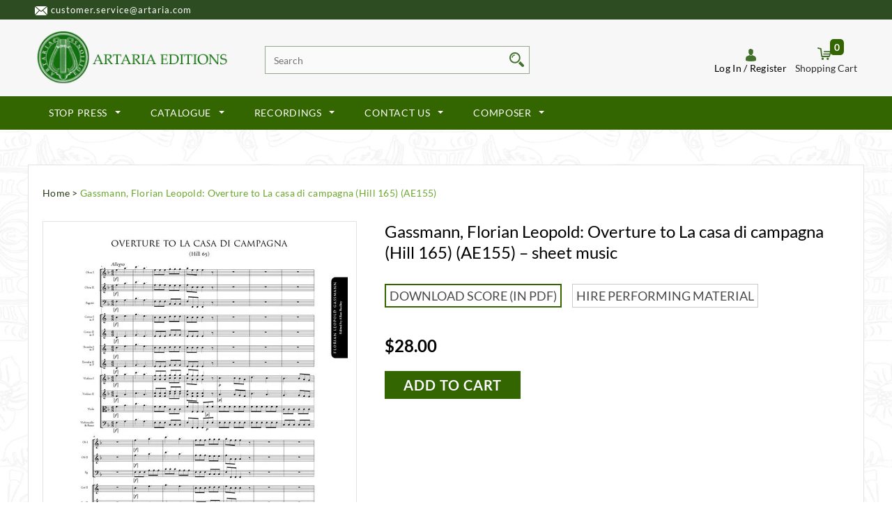

--- FILE ---
content_type: text/html; charset=utf-8
request_url: https://www.artaria.com/products/gassmann-florian-leopold-overture-to-la-casa-di-campagna-hill-165-ae155
body_size: 30135
content:
<!doctype html>
<!--[if lt IE 7]><html class="no-js lt-ie9 lt-ie8 lt-ie7" lang="en"> <![endif]-->
<!--[if IE 7]><html class="no-js lt-ie9 lt-ie8" lang="en"> <![endif]-->
<!--[if IE 8]><html class="no-js lt-ie9" lang="en"> <![endif]-->
<!--[if IE 9 ]><html class="ie9 no-js"> <![endif]-->
<!--[if (gt IE 9)|!(IE)]><!--> <html class="no-js"> <!--<![endif]-->
<head>

  <!-- Basic page needs ================================================== -->
  <meta charset="utf-8">

  <!-- Title and description ================================================== -->
  <title>
  Gassmann: Overture to &#39;La casa di campagna&#39; – Sheet Music
  </title>

  
  <meta name="description" content="Buy a sheet music edition of Overture to &#39;La casa di campagna&#39; (Hill 165) by Florian Leopold Gassmann">
  
  
  <!-- Robots noindex declarations for specific pages -->
  
  
  <!-- Product meta ================================================== -->
  


  <meta property="og:type" content="product">
  <meta property="og:title" content="Gassmann, Florian Leopold: Overture to La casa di campagna (Hill 165) (AE155)">
  
  <meta property="og:image" content="http://www.artaria.com/cdn/shop/products/AE155_Score_B4_1stpage_103b9726-328d-4b93-a7b8-6b02ef3b09b5_grande.jpg?v=1571438570">
  <meta property="og:image:secure_url" content="https://www.artaria.com/cdn/shop/products/AE155_Score_B4_1stpage_103b9726-328d-4b93-a7b8-6b02ef3b09b5_grande.jpg?v=1571438570">
  
  <meta property="og:price:amount" content="28.00">
  <meta property="og:price:currency" content="USD">


  <meta property="og:description" content="Buy a sheet music edition of Overture to &#39;La casa di campagna&#39; (Hill 165) by Florian Leopold Gassmann">


  <meta property="og:url" content="https://www.artaria.com/products/gassmann-florian-leopold-overture-to-la-casa-di-campagna-hill-165-ae155">
  <meta property="og:site_name" content="Artaria Editions">
  


  

  <meta name="twitter:card" content="product">
  <meta name="twitter:title" content="Gassmann, Florian Leopold: Overture to La casa di campagna (Hill 165) (AE155)">
  <meta name="twitter:description" content="Description Gassmann, Florian Leopold (1729-1774) Product Code: AE155 Description: Overture to La casa di campagna (Hill 165) Edited by: Allan Badley Year of Publication: 1998 Instrumentation: 2ob fag 2cor 2trbe 2vn va vc/b Binding: Score: Spiral / Parts: Unbound Duration: 6 min(s) ISBN: 1-877171-55-7 Audio sample Details La casa di compagna (The Country House) Gassmann&#39;s last opera, was premiered at the Burgtheater on 13 February 1773. The libretto is believed to be the work of Giovanni Gastone Boccherini (1742- ca 1800), brother of the famous cellist and composer Luigi Boccherini, who signed a three-year contract with the Imperial Court as theatre poet in 1772. Boccherini wrote and revised libretti for a number of composers including Haydn whose setting of Il Ritorno di Tobia (1774-1775) was made at the invitation of the Tonknstler-Societt. The court copy of the score - upon">
  <meta name="twitter:image" content="https://www.artaria.com/cdn/shop/products/AE155_Score_B4_1stpage_103b9726-328d-4b93-a7b8-6b02ef3b09b5_medium.jpg?v=1571438570">
  <meta name="twitter:image:width" content="240">
  <meta name="twitter:image:height" content="240">
  <meta name="twitter:label1" content="Price">
  <meta name="twitter:data1" content="From $28.00 USD">
  
  <meta name="twitter:label2" content="Brand">
  <meta name="twitter:data2" content="Artaria">
  


  <!-- Helpers ================================================== -->
  <link rel="canonical" href="https://www.artaria.com/products/gassmann-florian-leopold-overture-to-la-casa-di-campagna-hill-165-ae155">
  <meta name="viewport" content="width=device-width,initial-scale=1">
  
  <!-- Favicon -->
  <link rel="shortcut icon" href="//www.artaria.com/cdn/shop/t/6/assets/favicon.png?v=91807644730263588501651569255" type="image/x-icon" />
  
   <!-- fonts -->
  
  
   <!-- Styles -->
   <link href="//www.artaria.com/cdn/shop/t/6/assets/bootstrap.min.css?v=3932066046634635061651569236" rel="stylesheet" type="text/css" media="all" />

<!-- Theme base and media queries -->
<link href="//www.artaria.com/cdn/shop/t/6/assets/owl.carousel.css?v=110508842938087914561651569275" rel="stylesheet" type="text/css" media="all" />
<link href="//www.artaria.com/cdn/shop/t/6/assets/owl.theme.css?v=26972935624028443691651569276" rel="stylesheet" type="text/css" media="all" />
<link href="//www.artaria.com/cdn/shop/t/6/assets/jcarousel.css?v=140402818170508073921651569265" rel="stylesheet" type="text/css" media="all" />
<link href="//www.artaria.com/cdn/shop/t/6/assets/selectize.bootstrap3.css?v=118966386664581825661651569277" rel="stylesheet" type="text/css" media="all" />
<link href="//www.artaria.com/cdn/shop/t/6/assets/jquery.fancybox.css?v=70619136484984312281651569269" rel="stylesheet" type="text/css" media="all" />
<link href="//www.artaria.com/cdn/shop/t/6/assets/component.css?v=167576966610831123851651569249" rel="stylesheet" type="text/css" media="all" />
<link href="//www.artaria.com/cdn/shop/t/6/assets/theme-styles.css?v=117019926176343493901728465288" rel="stylesheet" type="text/css" media="all" />
<link href="//www.artaria.com/cdn/shop/t/6/assets/theme-styles-setting.css?v=35918933890470097521738750967" rel="stylesheet" type="text/css" media="all" />
<link href="//www.artaria.com/cdn/shop/t/6/assets/theme-styles-responsive.css?v=39392135918705481591696230886" rel="stylesheet" type="text/css" media="all" />
<link href="//www.artaria.com/cdn/shop/t/6/assets/animate.css?v=179303490640245229381651569224" rel="stylesheet" type="text/css" media="all" />
<link href="//www.artaria.com/cdn/shop/t/6/assets/binary.css?v=39768346865680365561728466868" rel="stylesheet" type="text/css" media="all" />

  
   <!-- Scripts -->
  <script src="//ajax.googleapis.com/ajax/libs/jquery/1.8.1/jquery.min.js"></script> 
<script src="//www.artaria.com/cdn/shop/t/6/assets/jquery-cookie.min.js?v=72365755745404048181651569266" type="text/javascript"></script>
<script src="//www.artaria.com/cdn/shop/t/6/assets/selectize.min.js?v=74685606144567451161651569277" type="text/javascript"></script>
<script src="//www.artaria.com/cdn/shop/t/6/assets/jquery.flexslider-min.js?v=61727824838382291461651569269" type="text/javascript"></script>

<script>
  window.ajax_cart = true;
  window.money_format = "${{amount}} USD";
  window.shop_currency = "USD";
  window.show_multiple_currencies = true;
  window.loading_url = "//www.artaria.com/cdn/shop/t/6/assets/loading.gif?v=50837312686733260831651569273"; 
  window.use_color_swatch = true;
  window.product_image_resize = false;
  window.enable_sidebar_multiple_choice = false;
  window.dropdowncart_type = "hover";
  window.file_url = "//www.artaria.com/cdn/shop/files/?v=1513";
  window.asset_url = "";
  window.images_size = {
    is_crop: true,
    ratio_width : 1,
    ratio_height : 0.8,
  };
</script>

  <!-- Header hook for plugins ================================================== -->
  <script>window.performance && window.performance.mark && window.performance.mark('shopify.content_for_header.start');</script><meta id="shopify-digital-wallet" name="shopify-digital-wallet" content="/1346772/digital_wallets/dialog">
<meta name="shopify-checkout-api-token" content="70244057c7fbba5fc1f1e3ba98afa4d1">
<meta id="in-context-paypal-metadata" data-shop-id="1346772" data-venmo-supported="false" data-environment="production" data-locale="en_US" data-paypal-v4="true" data-currency="USD">
<link rel="alternate" type="application/json+oembed" href="https://www.artaria.com/products/gassmann-florian-leopold-overture-to-la-casa-di-campagna-hill-165-ae155.oembed">
<script async="async" src="/checkouts/internal/preloads.js?locale=en-US"></script>
<script id="shopify-features" type="application/json">{"accessToken":"70244057c7fbba5fc1f1e3ba98afa4d1","betas":["rich-media-storefront-analytics"],"domain":"www.artaria.com","predictiveSearch":true,"shopId":1346772,"locale":"en"}</script>
<script>var Shopify = Shopify || {};
Shopify.shop = "artaria.myshopify.com";
Shopify.locale = "en";
Shopify.currency = {"active":"USD","rate":"1.0"};
Shopify.country = "US";
Shopify.theme = {"name":"Artaria theme May 2022","id":129875673275,"schema_name":null,"schema_version":null,"theme_store_id":null,"role":"main"};
Shopify.theme.handle = "null";
Shopify.theme.style = {"id":null,"handle":null};
Shopify.cdnHost = "www.artaria.com/cdn";
Shopify.routes = Shopify.routes || {};
Shopify.routes.root = "/";</script>
<script type="module">!function(o){(o.Shopify=o.Shopify||{}).modules=!0}(window);</script>
<script>!function(o){function n(){var o=[];function n(){o.push(Array.prototype.slice.apply(arguments))}return n.q=o,n}var t=o.Shopify=o.Shopify||{};t.loadFeatures=n(),t.autoloadFeatures=n()}(window);</script>
<script id="shop-js-analytics" type="application/json">{"pageType":"product"}</script>
<script defer="defer" async type="module" src="//www.artaria.com/cdn/shopifycloud/shop-js/modules/v2/client.init-shop-cart-sync_BT-GjEfc.en.esm.js"></script>
<script defer="defer" async type="module" src="//www.artaria.com/cdn/shopifycloud/shop-js/modules/v2/chunk.common_D58fp_Oc.esm.js"></script>
<script defer="defer" async type="module" src="//www.artaria.com/cdn/shopifycloud/shop-js/modules/v2/chunk.modal_xMitdFEc.esm.js"></script>
<script type="module">
  await import("//www.artaria.com/cdn/shopifycloud/shop-js/modules/v2/client.init-shop-cart-sync_BT-GjEfc.en.esm.js");
await import("//www.artaria.com/cdn/shopifycloud/shop-js/modules/v2/chunk.common_D58fp_Oc.esm.js");
await import("//www.artaria.com/cdn/shopifycloud/shop-js/modules/v2/chunk.modal_xMitdFEc.esm.js");

  window.Shopify.SignInWithShop?.initShopCartSync?.({"fedCMEnabled":true,"windoidEnabled":true});

</script>
<script>(function() {
  var isLoaded = false;
  function asyncLoad() {
    if (isLoaded) return;
    isLoaded = true;
    var urls = ["https:\/\/chimpstatic.com\/mcjs-connected\/js\/users\/f32c53de5b365ac9da59c3181\/526e22f00023693fb0e1dabbf.js?shop=artaria.myshopify.com"];
    for (var i = 0; i < urls.length; i++) {
      var s = document.createElement('script');
      s.type = 'text/javascript';
      s.async = true;
      s.src = urls[i];
      var x = document.getElementsByTagName('script')[0];
      x.parentNode.insertBefore(s, x);
    }
  };
  if(window.attachEvent) {
    window.attachEvent('onload', asyncLoad);
  } else {
    window.addEventListener('load', asyncLoad, false);
  }
})();</script>
<script id="__st">var __st={"a":1346772,"offset":28800,"reqid":"69092993-3262-44cb-ba55-caaea3eed458-1769054024","pageurl":"www.artaria.com\/products\/gassmann-florian-leopold-overture-to-la-casa-di-campagna-hill-165-ae155","u":"57fa05daa51b","p":"product","rtyp":"product","rid":6531203653};</script>
<script>window.ShopifyPaypalV4VisibilityTracking = true;</script>
<script id="captcha-bootstrap">!function(){'use strict';const t='contact',e='account',n='new_comment',o=[[t,t],['blogs',n],['comments',n],[t,'customer']],c=[[e,'customer_login'],[e,'guest_login'],[e,'recover_customer_password'],[e,'create_customer']],r=t=>t.map((([t,e])=>`form[action*='/${t}']:not([data-nocaptcha='true']) input[name='form_type'][value='${e}']`)).join(','),a=t=>()=>t?[...document.querySelectorAll(t)].map((t=>t.form)):[];function s(){const t=[...o],e=r(t);return a(e)}const i='password',u='form_key',d=['recaptcha-v3-token','g-recaptcha-response','h-captcha-response',i],f=()=>{try{return window.sessionStorage}catch{return}},m='__shopify_v',_=t=>t.elements[u];function p(t,e,n=!1){try{const o=window.sessionStorage,c=JSON.parse(o.getItem(e)),{data:r}=function(t){const{data:e,action:n}=t;return t[m]||n?{data:e,action:n}:{data:t,action:n}}(c);for(const[e,n]of Object.entries(r))t.elements[e]&&(t.elements[e].value=n);n&&o.removeItem(e)}catch(o){console.error('form repopulation failed',{error:o})}}const l='form_type',E='cptcha';function T(t){t.dataset[E]=!0}const w=window,h=w.document,L='Shopify',v='ce_forms',y='captcha';let A=!1;((t,e)=>{const n=(g='f06e6c50-85a8-45c8-87d0-21a2b65856fe',I='https://cdn.shopify.com/shopifycloud/storefront-forms-hcaptcha/ce_storefront_forms_captcha_hcaptcha.v1.5.2.iife.js',D={infoText:'Protected by hCaptcha',privacyText:'Privacy',termsText:'Terms'},(t,e,n)=>{const o=w[L][v],c=o.bindForm;if(c)return c(t,g,e,D).then(n);var r;o.q.push([[t,g,e,D],n]),r=I,A||(h.body.append(Object.assign(h.createElement('script'),{id:'captcha-provider',async:!0,src:r})),A=!0)});var g,I,D;w[L]=w[L]||{},w[L][v]=w[L][v]||{},w[L][v].q=[],w[L][y]=w[L][y]||{},w[L][y].protect=function(t,e){n(t,void 0,e),T(t)},Object.freeze(w[L][y]),function(t,e,n,w,h,L){const[v,y,A,g]=function(t,e,n){const i=e?o:[],u=t?c:[],d=[...i,...u],f=r(d),m=r(i),_=r(d.filter((([t,e])=>n.includes(e))));return[a(f),a(m),a(_),s()]}(w,h,L),I=t=>{const e=t.target;return e instanceof HTMLFormElement?e:e&&e.form},D=t=>v().includes(t);t.addEventListener('submit',(t=>{const e=I(t);if(!e)return;const n=D(e)&&!e.dataset.hcaptchaBound&&!e.dataset.recaptchaBound,o=_(e),c=g().includes(e)&&(!o||!o.value);(n||c)&&t.preventDefault(),c&&!n&&(function(t){try{if(!f())return;!function(t){const e=f();if(!e)return;const n=_(t);if(!n)return;const o=n.value;o&&e.removeItem(o)}(t);const e=Array.from(Array(32),(()=>Math.random().toString(36)[2])).join('');!function(t,e){_(t)||t.append(Object.assign(document.createElement('input'),{type:'hidden',name:u})),t.elements[u].value=e}(t,e),function(t,e){const n=f();if(!n)return;const o=[...t.querySelectorAll(`input[type='${i}']`)].map((({name:t})=>t)),c=[...d,...o],r={};for(const[a,s]of new FormData(t).entries())c.includes(a)||(r[a]=s);n.setItem(e,JSON.stringify({[m]:1,action:t.action,data:r}))}(t,e)}catch(e){console.error('failed to persist form',e)}}(e),e.submit())}));const S=(t,e)=>{t&&!t.dataset[E]&&(n(t,e.some((e=>e===t))),T(t))};for(const o of['focusin','change'])t.addEventListener(o,(t=>{const e=I(t);D(e)&&S(e,y())}));const B=e.get('form_key'),M=e.get(l),P=B&&M;t.addEventListener('DOMContentLoaded',(()=>{const t=y();if(P)for(const e of t)e.elements[l].value===M&&p(e,B);[...new Set([...A(),...v().filter((t=>'true'===t.dataset.shopifyCaptcha))])].forEach((e=>S(e,t)))}))}(h,new URLSearchParams(w.location.search),n,t,e,['guest_login'])})(!0,!0)}();</script>
<script integrity="sha256-4kQ18oKyAcykRKYeNunJcIwy7WH5gtpwJnB7kiuLZ1E=" data-source-attribution="shopify.loadfeatures" defer="defer" src="//www.artaria.com/cdn/shopifycloud/storefront/assets/storefront/load_feature-a0a9edcb.js" crossorigin="anonymous"></script>
<script data-source-attribution="shopify.dynamic_checkout.dynamic.init">var Shopify=Shopify||{};Shopify.PaymentButton=Shopify.PaymentButton||{isStorefrontPortableWallets:!0,init:function(){window.Shopify.PaymentButton.init=function(){};var t=document.createElement("script");t.src="https://www.artaria.com/cdn/shopifycloud/portable-wallets/latest/portable-wallets.en.js",t.type="module",document.head.appendChild(t)}};
</script>
<script data-source-attribution="shopify.dynamic_checkout.buyer_consent">
  function portableWalletsHideBuyerConsent(e){var t=document.getElementById("shopify-buyer-consent"),n=document.getElementById("shopify-subscription-policy-button");t&&n&&(t.classList.add("hidden"),t.setAttribute("aria-hidden","true"),n.removeEventListener("click",e))}function portableWalletsShowBuyerConsent(e){var t=document.getElementById("shopify-buyer-consent"),n=document.getElementById("shopify-subscription-policy-button");t&&n&&(t.classList.remove("hidden"),t.removeAttribute("aria-hidden"),n.addEventListener("click",e))}window.Shopify?.PaymentButton&&(window.Shopify.PaymentButton.hideBuyerConsent=portableWalletsHideBuyerConsent,window.Shopify.PaymentButton.showBuyerConsent=portableWalletsShowBuyerConsent);
</script>
<script data-source-attribution="shopify.dynamic_checkout.cart.bootstrap">document.addEventListener("DOMContentLoaded",(function(){function t(){return document.querySelector("shopify-accelerated-checkout-cart, shopify-accelerated-checkout")}if(t())Shopify.PaymentButton.init();else{new MutationObserver((function(e,n){t()&&(Shopify.PaymentButton.init(),n.disconnect())})).observe(document.body,{childList:!0,subtree:!0})}}));
</script>
<link id="shopify-accelerated-checkout-styles" rel="stylesheet" media="screen" href="https://www.artaria.com/cdn/shopifycloud/portable-wallets/latest/accelerated-checkout-backwards-compat.css" crossorigin="anonymous">
<style id="shopify-accelerated-checkout-cart">
        #shopify-buyer-consent {
  margin-top: 1em;
  display: inline-block;
  width: 100%;
}

#shopify-buyer-consent.hidden {
  display: none;
}

#shopify-subscription-policy-button {
  background: none;
  border: none;
  padding: 0;
  text-decoration: underline;
  font-size: inherit;
  cursor: pointer;
}

#shopify-subscription-policy-button::before {
  box-shadow: none;
}

      </style>

<script>window.performance && window.performance.mark && window.performance.mark('shopify.content_for_header.end');</script>

  <!--[if lt IE 9]>
  <script src="//html5shiv.googlecode.com/svn/trunk/html5.js" type="text/javascript"></script>
  <![endif]-->

  
  

    
  <!-- Verification for Google Search Console -->
	<meta name="google-site-verification" content="ZAeZUbs0VcZq9V4tAZi-_jXVedHWsC8GHOOCgmBM_oI" />
	<meta name="google-site-verification" content="eDwp88ejNCI3XqLDeCzik0Dxp_FNajfwO88G0lVqjkQ" />
  

  <!-- Updated cookie consent code from Kay Rhodes 20230704 -->
  <script>if(!"gdprAppliesGlobally" in window){window.gdprAppliesGlobally=true}if(!("cmp_id" in window)||window.cmp_id<1){window.cmp_id=0}if(!("cmp_cdid" in window)){window.cmp_cdid="1ee4c61d28c4"}if(!("cmp_params" in window)){window.cmp_params=""}if(!("cmp_host" in window)){window.cmp_host="b.delivery.consentmanager.net"}if(!("cmp_cdn" in window)){window.cmp_cdn="cdn.consentmanager.net"}if(!("cmp_proto" in window)){window.cmp_proto="https:"}if(!("cmp_codesrc" in window)){window.cmp_codesrc="1"}window.cmp_getsupportedLangs=function(){var b=["DE","EN","FR","IT","NO","DA","FI","ES","PT","RO","BG","ET","EL","GA","HR","LV","LT","MT","NL","PL","SV","SK","SL","CS","HU","RU","SR","ZH","TR","UK","AR","BS"];if("cmp_customlanguages" in window){for(var a=0;a<window.cmp_customlanguages.length;a++){b.push(window.cmp_customlanguages[a].l.toUpperCase())}}return b};window.cmp_getRTLLangs=function(){var a=["AR"];if("cmp_customlanguages" in window){for(var b=0;b<window.cmp_customlanguages.length;b++){if("r" in window.cmp_customlanguages[b]&&window.cmp_customlanguages[b].r){a.push(window.cmp_customlanguages[b].l)}}}return a};window.cmp_getlang=function(j){if(typeof(j)!="boolean"){j=true}if(j&&typeof(cmp_getlang.usedlang)=="string"&&cmp_getlang.usedlang!==""){return cmp_getlang.usedlang}var g=window.cmp_getsupportedLangs();var c=[];var f=location.hash;var e=location.search;var a="languages" in navigator?navigator.languages:[];if(f.indexOf("cmplang=")!=-1){c.push(f.substr(f.indexOf("cmplang=")+8,2).toUpperCase())}else{if(e.indexOf("cmplang=")!=-1){c.push(e.substr(e.indexOf("cmplang=")+8,2).toUpperCase())}else{if("cmp_setlang" in window&&window.cmp_setlang!=""){c.push(window.cmp_setlang.toUpperCase())}else{if(a.length>0){for(var d=0;d<a.length;d++){c.push(a[d])}}}}}if("language" in navigator){c.push(navigator.language)}if("userLanguage" in navigator){c.push(navigator.userLanguage)}var h="";for(var d=0;d<c.length;d++){var b=c[d].toUpperCase();if(g.indexOf(b)!=-1){h=b;break}if(b.indexOf("-")!=-1){b=b.substr(0,2)}if(g.indexOf(b)!=-1){h=b;break}}if(h==""&&typeof(cmp_getlang.defaultlang)=="string"&&cmp_getlang.defaultlang!==""){return cmp_getlang.defaultlang}else{if(h==""){h="EN"}}h=h.toUpperCase();return h};(function(){var u=document;var v=u.getElementsByTagName;var h=window;var o="";var b="_en";if("cmp_getlang" in h){o=h.cmp_getlang().toLowerCase();if("cmp_customlanguages" in h){for(var q=0;q<h.cmp_customlanguages.length;q++){if(h.cmp_customlanguages[q].l.toUpperCase()==o.toUpperCase()){o="en";break}}}b="_"+o}function x(i,e){var w="";i+="=";var s=i.length;var d=location;if(d.hash.indexOf(i)!=-1){w=d.hash.substr(d.hash.indexOf(i)+s,9999)}else{if(d.search.indexOf(i)!=-1){w=d.search.substr(d.search.indexOf(i)+s,9999)}else{return e}}if(w.indexOf("&")!=-1){w=w.substr(0,w.indexOf("&"))}return w}var k=("cmp_proto" in h)?h.cmp_proto:"https:";if(k!="http:"&&k!="https:"){k="https:"}var g=("cmp_ref" in h)?h.cmp_ref:location.href;var j=u.createElement("script");j.setAttribute("data-cmp-ab","1");var c=x("cmpdesign","cmp_design" in h?h.cmp_design:"");var f=x("cmpregulationkey","cmp_regulationkey" in h?h.cmp_regulationkey:"");var r=x("cmpgppkey","cmp_gppkey" in h?h.cmp_gppkey:"");var n=x("cmpatt","cmp_att" in h?h.cmp_att:"");j.src=k+"//"+h.cmp_host+"/delivery/cmp.php?"+("cmp_id" in h&&h.cmp_id>0?"id="+h.cmp_id:"")+("cmp_cdid" in h?"&cdid="+h.cmp_cdid:"")+"&h="+encodeURIComponent(g)+(c!=""?"&cmpdesign="+encodeURIComponent(c):"")+(f!=""?"&cmpregulationkey="+encodeURIComponent(f):"")+(r!=""?"&cmpgppkey="+encodeURIComponent(r):"")+(n!=""?"&cmpatt="+encodeURIComponent(n):"")+("cmp_params" in h?"&"+h.cmp_params:"")+(u.cookie.length>0?"&__cmpfcc=1":"")+"&l="+o.toLowerCase()+"&o="+(new Date()).getTime();j.type="text/javascript";j.async=true;if(u.currentScript&&u.currentScript.parentElement){u.currentScript.parentElement.appendChild(j)}else{if(u.body){u.body.appendChild(j)}else{var t=v("body");if(t.length==0){t=v("div")}if(t.length==0){t=v("span")}if(t.length==0){t=v("ins")}if(t.length==0){t=v("script")}if(t.length==0){t=v("head")}if(t.length>0){t[0].appendChild(j)}}}var m="js";var p=x("cmpdebugunminimized","cmpdebugunminimized" in h?h.cmpdebugunminimized:0)>0?"":".min";var a=x("cmpdebugcoverage","cmp_debugcoverage" in h?h.cmp_debugcoverage:"");if(a=="1"){m="instrumented";p=""}var j=u.createElement("script");j.src=k+"//"+h.cmp_cdn+"/delivery/"+m+"/cmp"+b+p+".js";j.type="text/javascript";j.setAttribute("data-cmp-ab","1");j.async=true;if(u.currentScript&&u.currentScript.parentElement){u.currentScript.parentElement.appendChild(j)}else{if(u.body){u.body.appendChild(j)}else{var t=v("body");if(t.length==0){t=v("div")}if(t.length==0){t=v("span")}if(t.length==0){t=v("ins")}if(t.length==0){t=v("script")}if(t.length==0){t=v("head")}if(t.length>0){t[0].appendChild(j)}}}})();window.cmp_addFrame=function(b){if(!window.frames[b]){if(document.body){var a=document.createElement("iframe");a.style.cssText="display:none";if("cmp_cdn" in window&&"cmp_ultrablocking" in window&&window.cmp_ultrablocking>0){a.src="//"+window.cmp_cdn+"/delivery/empty.html"}a.name=b;a.setAttribute("title","Intentionally hidden, please ignore");a.setAttribute("role","none");a.setAttribute("tabindex","-1");document.body.appendChild(a)}else{window.setTimeout(window.cmp_addFrame,10,b)}}};window.cmp_rc=function(h){var b=document.cookie;var f="";var d=0;while(b!=""&&d<100){d++;while(b.substr(0,1)==" "){b=b.substr(1,b.length)}var g=b.substring(0,b.indexOf("="));if(b.indexOf(";")!=-1){var c=b.substring(b.indexOf("=")+1,b.indexOf(";"))}else{var c=b.substr(b.indexOf("=")+1,b.length)}if(h==g){f=c}var e=b.indexOf(";")+1;if(e==0){e=b.length}b=b.substring(e,b.length)}return(f)};window.cmp_stub=function(){var a=arguments;__cmp.a=__cmp.a||[];if(!a.length){return __cmp.a}else{if(a[0]==="ping"){if(a[1]===2){a[2]({gdprApplies:gdprAppliesGlobally,cmpLoaded:false,cmpStatus:"stub",displayStatus:"hidden",apiVersion:"2.2",cmpId:31},true)}else{a[2](false,true)}}else{if(a[0]==="getUSPData"){a[2]({version:1,uspString:window.cmp_rc("")},true)}else{if(a[0]==="getTCData"){__cmp.a.push([].slice.apply(a))}else{if(a[0]==="addEventListener"||a[0]==="removeEventListener"){__cmp.a.push([].slice.apply(a))}else{if(a.length==4&&a[3]===false){a[2]({},false)}else{__cmp.a.push([].slice.apply(a))}}}}}}};window.cmp_gpp_ping=function(){return{gppVersion:"1.0",cmpStatus:"stub",cmpDisplayStatus:"hidden",supportedAPIs:["tcfca","usnat","usca","usva","usco","usut","usct"],cmpId:31}};window.cmp_gppstub=function(){var a=arguments;__gpp.q=__gpp.q||[];if(!a.length){return __gpp.q}var g=a[0];var f=a.length>1?a[1]:null;var e=a.length>2?a[2]:null;if(g==="ping"){return window.cmp_gpp_ping()}else{if(g==="addEventListener"){__gpp.e=__gpp.e||[];if(!("lastId" in __gpp)){__gpp.lastId=0}__gpp.lastId++;var c=__gpp.lastId;__gpp.e.push({id:c,callback:f});return{eventName:"listenerRegistered",listenerId:c,data:true,pingData:window.cmp_gpp_ping()}}else{if(g==="removeEventListener"){var h=false;__gpp.e=__gpp.e||[];for(var d=0;d<__gpp.e.length;d++){if(__gpp.e[d].id==e){__gpp.e[d].splice(d,1);h=true;break}}return{eventName:"listenerRemoved",listenerId:e,data:h,pingData:window.cmp_gpp_ping()}}else{if(g==="getGPPData"){return{sectionId:3,gppVersion:1,sectionList:[],applicableSections:[0],gppString:"",pingData:window.cmp_gpp_ping()}}else{if(g==="hasSection"||g==="getSection"||g==="getField"){return null}else{__gpp.q.push([].slice.apply(a))}}}}}};window.cmp_msghandler=function(d){var a=typeof d.data==="string";try{var c=a?JSON.parse(d.data):d.data}catch(f){var c=null}if(typeof(c)==="object"&&c!==null&&"__cmpCall" in c){var b=c.__cmpCall;window.__cmp(b.command,b.parameter,function(h,g){var e={__cmpReturn:{returnValue:h,success:g,callId:b.callId}};d.source.postMessage(a?JSON.stringify(e):e,"*")})}if(typeof(c)==="object"&&c!==null&&"__uspapiCall" in c){var b=c.__uspapiCall;window.__uspapi(b.command,b.version,function(h,g){var e={__uspapiReturn:{returnValue:h,success:g,callId:b.callId}};d.source.postMessage(a?JSON.stringify(e):e,"*")})}if(typeof(c)==="object"&&c!==null&&"__tcfapiCall" in c){var b=c.__tcfapiCall;window.__tcfapi(b.command,b.version,function(h,g){var e={__tcfapiReturn:{returnValue:h,success:g,callId:b.callId}};d.source.postMessage(a?JSON.stringify(e):e,"*")},b.parameter)}if(typeof(c)==="object"&&c!==null&&"__gppCall" in c){var b=c.__gppCall;window.__gpp(b.command,function(h,g){var e={__gppReturn:{returnValue:h,success:g,callId:b.callId}};d.source.postMessage(a?JSON.stringify(e):e,"*")},"parameter" in b?b.parameter:null,"version" in b?b.version:1)}};window.cmp_setStub=function(a){if(!(a in window)||(typeof(window[a])!=="function"&&typeof(window[a])!=="object"&&(typeof(window[a])==="undefined"||window[a]!==null))){window[a]=window.cmp_stub;window[a].msgHandler=window.cmp_msghandler;window.addEventListener("message",window.cmp_msghandler,false)}};window.cmp_setGppStub=function(a){if(!(a in window)||(typeof(window[a])!=="function"&&typeof(window[a])!=="object"&&(typeof(window[a])==="undefined"||window[a]!==null))){window[a]=window.cmp_gppstub;window[a].msgHandler=window.cmp_msghandler;window.addEventListener("message",window.cmp_msghandler,false)}};window.cmp_addFrame("__cmpLocator");if(!("cmp_disableusp" in window)||!window.cmp_disableusp){window.cmp_addFrame("__uspapiLocator")}if(!("cmp_disabletcf" in window)||!window.cmp_disabletcf){window.cmp_addFrame("__tcfapiLocator")}if(!("cmp_disablegpp" in window)||!window.cmp_disablegpp){window.cmp_addFrame("__gppLocator")}window.cmp_setStub("__cmp");if(!("cmp_disabletcf" in window)||!window.cmp_disabletcf){window.cmp_setStub("__tcfapi")}if(!("cmp_disableusp" in window)||!window.cmp_disableusp){window.cmp_setStub("__uspapi")}if(!("cmp_disablegpp" in window)||!window.cmp_disablegpp){window.cmp_setGppStub("__gpp")};</script>

<link href="https://monorail-edge.shopifysvc.com" rel="dns-prefetch">
<script>(function(){if ("sendBeacon" in navigator && "performance" in window) {try {var session_token_from_headers = performance.getEntriesByType('navigation')[0].serverTiming.find(x => x.name == '_s').description;} catch {var session_token_from_headers = undefined;}var session_cookie_matches = document.cookie.match(/_shopify_s=([^;]*)/);var session_token_from_cookie = session_cookie_matches && session_cookie_matches.length === 2 ? session_cookie_matches[1] : "";var session_token = session_token_from_headers || session_token_from_cookie || "";function handle_abandonment_event(e) {var entries = performance.getEntries().filter(function(entry) {return /monorail-edge.shopifysvc.com/.test(entry.name);});if (!window.abandonment_tracked && entries.length === 0) {window.abandonment_tracked = true;var currentMs = Date.now();var navigation_start = performance.timing.navigationStart;var payload = {shop_id: 1346772,url: window.location.href,navigation_start,duration: currentMs - navigation_start,session_token,page_type: "product"};window.navigator.sendBeacon("https://monorail-edge.shopifysvc.com/v1/produce", JSON.stringify({schema_id: "online_store_buyer_site_abandonment/1.1",payload: payload,metadata: {event_created_at_ms: currentMs,event_sent_at_ms: currentMs}}));}}window.addEventListener('pagehide', handle_abandonment_event);}}());</script>
<script id="web-pixels-manager-setup">(function e(e,d,r,n,o){if(void 0===o&&(o={}),!Boolean(null===(a=null===(i=window.Shopify)||void 0===i?void 0:i.analytics)||void 0===a?void 0:a.replayQueue)){var i,a;window.Shopify=window.Shopify||{};var t=window.Shopify;t.analytics=t.analytics||{};var s=t.analytics;s.replayQueue=[],s.publish=function(e,d,r){return s.replayQueue.push([e,d,r]),!0};try{self.performance.mark("wpm:start")}catch(e){}var l=function(){var e={modern:/Edge?\/(1{2}[4-9]|1[2-9]\d|[2-9]\d{2}|\d{4,})\.\d+(\.\d+|)|Firefox\/(1{2}[4-9]|1[2-9]\d|[2-9]\d{2}|\d{4,})\.\d+(\.\d+|)|Chrom(ium|e)\/(9{2}|\d{3,})\.\d+(\.\d+|)|(Maci|X1{2}).+ Version\/(15\.\d+|(1[6-9]|[2-9]\d|\d{3,})\.\d+)([,.]\d+|)( \(\w+\)|)( Mobile\/\w+|) Safari\/|Chrome.+OPR\/(9{2}|\d{3,})\.\d+\.\d+|(CPU[ +]OS|iPhone[ +]OS|CPU[ +]iPhone|CPU IPhone OS|CPU iPad OS)[ +]+(15[._]\d+|(1[6-9]|[2-9]\d|\d{3,})[._]\d+)([._]\d+|)|Android:?[ /-](13[3-9]|1[4-9]\d|[2-9]\d{2}|\d{4,})(\.\d+|)(\.\d+|)|Android.+Firefox\/(13[5-9]|1[4-9]\d|[2-9]\d{2}|\d{4,})\.\d+(\.\d+|)|Android.+Chrom(ium|e)\/(13[3-9]|1[4-9]\d|[2-9]\d{2}|\d{4,})\.\d+(\.\d+|)|SamsungBrowser\/([2-9]\d|\d{3,})\.\d+/,legacy:/Edge?\/(1[6-9]|[2-9]\d|\d{3,})\.\d+(\.\d+|)|Firefox\/(5[4-9]|[6-9]\d|\d{3,})\.\d+(\.\d+|)|Chrom(ium|e)\/(5[1-9]|[6-9]\d|\d{3,})\.\d+(\.\d+|)([\d.]+$|.*Safari\/(?![\d.]+ Edge\/[\d.]+$))|(Maci|X1{2}).+ Version\/(10\.\d+|(1[1-9]|[2-9]\d|\d{3,})\.\d+)([,.]\d+|)( \(\w+\)|)( Mobile\/\w+|) Safari\/|Chrome.+OPR\/(3[89]|[4-9]\d|\d{3,})\.\d+\.\d+|(CPU[ +]OS|iPhone[ +]OS|CPU[ +]iPhone|CPU IPhone OS|CPU iPad OS)[ +]+(10[._]\d+|(1[1-9]|[2-9]\d|\d{3,})[._]\d+)([._]\d+|)|Android:?[ /-](13[3-9]|1[4-9]\d|[2-9]\d{2}|\d{4,})(\.\d+|)(\.\d+|)|Mobile Safari.+OPR\/([89]\d|\d{3,})\.\d+\.\d+|Android.+Firefox\/(13[5-9]|1[4-9]\d|[2-9]\d{2}|\d{4,})\.\d+(\.\d+|)|Android.+Chrom(ium|e)\/(13[3-9]|1[4-9]\d|[2-9]\d{2}|\d{4,})\.\d+(\.\d+|)|Android.+(UC? ?Browser|UCWEB|U3)[ /]?(15\.([5-9]|\d{2,})|(1[6-9]|[2-9]\d|\d{3,})\.\d+)\.\d+|SamsungBrowser\/(5\.\d+|([6-9]|\d{2,})\.\d+)|Android.+MQ{2}Browser\/(14(\.(9|\d{2,})|)|(1[5-9]|[2-9]\d|\d{3,})(\.\d+|))(\.\d+|)|K[Aa][Ii]OS\/(3\.\d+|([4-9]|\d{2,})\.\d+)(\.\d+|)/},d=e.modern,r=e.legacy,n=navigator.userAgent;return n.match(d)?"modern":n.match(r)?"legacy":"unknown"}(),u="modern"===l?"modern":"legacy",c=(null!=n?n:{modern:"",legacy:""})[u],f=function(e){return[e.baseUrl,"/wpm","/b",e.hashVersion,"modern"===e.buildTarget?"m":"l",".js"].join("")}({baseUrl:d,hashVersion:r,buildTarget:u}),m=function(e){var d=e.version,r=e.bundleTarget,n=e.surface,o=e.pageUrl,i=e.monorailEndpoint;return{emit:function(e){var a=e.status,t=e.errorMsg,s=(new Date).getTime(),l=JSON.stringify({metadata:{event_sent_at_ms:s},events:[{schema_id:"web_pixels_manager_load/3.1",payload:{version:d,bundle_target:r,page_url:o,status:a,surface:n,error_msg:t},metadata:{event_created_at_ms:s}}]});if(!i)return console&&console.warn&&console.warn("[Web Pixels Manager] No Monorail endpoint provided, skipping logging."),!1;try{return self.navigator.sendBeacon.bind(self.navigator)(i,l)}catch(e){}var u=new XMLHttpRequest;try{return u.open("POST",i,!0),u.setRequestHeader("Content-Type","text/plain"),u.send(l),!0}catch(e){return console&&console.warn&&console.warn("[Web Pixels Manager] Got an unhandled error while logging to Monorail."),!1}}}}({version:r,bundleTarget:l,surface:e.surface,pageUrl:self.location.href,monorailEndpoint:e.monorailEndpoint});try{o.browserTarget=l,function(e){var d=e.src,r=e.async,n=void 0===r||r,o=e.onload,i=e.onerror,a=e.sri,t=e.scriptDataAttributes,s=void 0===t?{}:t,l=document.createElement("script"),u=document.querySelector("head"),c=document.querySelector("body");if(l.async=n,l.src=d,a&&(l.integrity=a,l.crossOrigin="anonymous"),s)for(var f in s)if(Object.prototype.hasOwnProperty.call(s,f))try{l.dataset[f]=s[f]}catch(e){}if(o&&l.addEventListener("load",o),i&&l.addEventListener("error",i),u)u.appendChild(l);else{if(!c)throw new Error("Did not find a head or body element to append the script");c.appendChild(l)}}({src:f,async:!0,onload:function(){if(!function(){var e,d;return Boolean(null===(d=null===(e=window.Shopify)||void 0===e?void 0:e.analytics)||void 0===d?void 0:d.initialized)}()){var d=window.webPixelsManager.init(e)||void 0;if(d){var r=window.Shopify.analytics;r.replayQueue.forEach((function(e){var r=e[0],n=e[1],o=e[2];d.publishCustomEvent(r,n,o)})),r.replayQueue=[],r.publish=d.publishCustomEvent,r.visitor=d.visitor,r.initialized=!0}}},onerror:function(){return m.emit({status:"failed",errorMsg:"".concat(f," has failed to load")})},sri:function(e){var d=/^sha384-[A-Za-z0-9+/=]+$/;return"string"==typeof e&&d.test(e)}(c)?c:"",scriptDataAttributes:o}),m.emit({status:"loading"})}catch(e){m.emit({status:"failed",errorMsg:(null==e?void 0:e.message)||"Unknown error"})}}})({shopId: 1346772,storefrontBaseUrl: "https://www.artaria.com",extensionsBaseUrl: "https://extensions.shopifycdn.com/cdn/shopifycloud/web-pixels-manager",monorailEndpoint: "https://monorail-edge.shopifysvc.com/unstable/produce_batch",surface: "storefront-renderer",enabledBetaFlags: ["2dca8a86"],webPixelsConfigList: [{"id":"shopify-app-pixel","configuration":"{}","eventPayloadVersion":"v1","runtimeContext":"STRICT","scriptVersion":"0450","apiClientId":"shopify-pixel","type":"APP","privacyPurposes":["ANALYTICS","MARKETING"]},{"id":"shopify-custom-pixel","eventPayloadVersion":"v1","runtimeContext":"LAX","scriptVersion":"0450","apiClientId":"shopify-pixel","type":"CUSTOM","privacyPurposes":["ANALYTICS","MARKETING"]}],isMerchantRequest: false,initData: {"shop":{"name":"Artaria Editions","paymentSettings":{"currencyCode":"USD"},"myshopifyDomain":"artaria.myshopify.com","countryCode":"HK","storefrontUrl":"https:\/\/www.artaria.com"},"customer":null,"cart":null,"checkout":null,"productVariants":[{"price":{"amount":28.0,"currencyCode":"USD"},"product":{"title":"Gassmann, Florian Leopold: Overture to La casa di campagna (Hill 165) (AE155)","vendor":"Artaria","id":"6531203653","untranslatedTitle":"Gassmann, Florian Leopold: Overture to La casa di campagna (Hill 165) (AE155)","url":"\/products\/gassmann-florian-leopold-overture-to-la-casa-di-campagna-hill-165-ae155","type":"Composers"},"id":"26536296080","image":{"src":"\/\/www.artaria.com\/cdn\/shop\/products\/AE155_Score_B4_1stpage_103b9726-328d-4b93-a7b8-6b02ef3b09b5.jpg?v=1571438570"},"sku":"AE155-PDF","title":"Download Score (in PDF)","untranslatedTitle":"Download Score (in PDF)"},{"price":{"amount":38.0,"currencyCode":"USD"},"product":{"title":"Gassmann, Florian Leopold: Overture to La casa di campagna (Hill 165) (AE155)","vendor":"Artaria","id":"6531203653","untranslatedTitle":"Gassmann, Florian Leopold: Overture to La casa di campagna (Hill 165) (AE155)","url":"\/products\/gassmann-florian-leopold-overture-to-la-casa-di-campagna-hill-165-ae155","type":"Composers"},"id":"21675548869","image":{"src":"\/\/www.artaria.com\/cdn\/shop\/products\/AE155_Score_B4_1stpage_103b9726-328d-4b93-a7b8-6b02ef3b09b5.jpg?v=1571438570"},"sku":"AE155-Score","title":"Order Hardcopy (Score)","untranslatedTitle":"Order Hardcopy (Score)"},{"price":{"amount":28.0,"currencyCode":"USD"},"product":{"title":"Gassmann, Florian Leopold: Overture to La casa di campagna (Hill 165) (AE155)","vendor":"Artaria","id":"6531203653","untranslatedTitle":"Gassmann, Florian Leopold: Overture to La casa di campagna (Hill 165) (AE155)","url":"\/products\/gassmann-florian-leopold-overture-to-la-casa-di-campagna-hill-165-ae155","type":"Composers"},"id":"26536295952","image":{"src":"\/\/www.artaria.com\/cdn\/shop\/products\/AE155_Score_B4_1stpage_103b9726-328d-4b93-a7b8-6b02ef3b09b5.jpg?v=1571438570"},"sku":"AE155-ScoreRental","title":"Hire Performing Material","untranslatedTitle":"Hire Performing Material"}],"purchasingCompany":null},},"https://www.artaria.com/cdn","fcfee988w5aeb613cpc8e4bc33m6693e112",{"modern":"","legacy":""},{"shopId":"1346772","storefrontBaseUrl":"https:\/\/www.artaria.com","extensionBaseUrl":"https:\/\/extensions.shopifycdn.com\/cdn\/shopifycloud\/web-pixels-manager","surface":"storefront-renderer","enabledBetaFlags":"[\"2dca8a86\"]","isMerchantRequest":"false","hashVersion":"fcfee988w5aeb613cpc8e4bc33m6693e112","publish":"custom","events":"[[\"page_viewed\",{}],[\"product_viewed\",{\"productVariant\":{\"price\":{\"amount\":28.0,\"currencyCode\":\"USD\"},\"product\":{\"title\":\"Gassmann, Florian Leopold: Overture to La casa di campagna (Hill 165) (AE155)\",\"vendor\":\"Artaria\",\"id\":\"6531203653\",\"untranslatedTitle\":\"Gassmann, Florian Leopold: Overture to La casa di campagna (Hill 165) (AE155)\",\"url\":\"\/products\/gassmann-florian-leopold-overture-to-la-casa-di-campagna-hill-165-ae155\",\"type\":\"Composers\"},\"id\":\"26536296080\",\"image\":{\"src\":\"\/\/www.artaria.com\/cdn\/shop\/products\/AE155_Score_B4_1stpage_103b9726-328d-4b93-a7b8-6b02ef3b09b5.jpg?v=1571438570\"},\"sku\":\"AE155-PDF\",\"title\":\"Download Score (in PDF)\",\"untranslatedTitle\":\"Download Score (in PDF)\"}}]]"});</script><script>
  window.ShopifyAnalytics = window.ShopifyAnalytics || {};
  window.ShopifyAnalytics.meta = window.ShopifyAnalytics.meta || {};
  window.ShopifyAnalytics.meta.currency = 'USD';
  var meta = {"product":{"id":6531203653,"gid":"gid:\/\/shopify\/Product\/6531203653","vendor":"Artaria","type":"Composers","handle":"gassmann-florian-leopold-overture-to-la-casa-di-campagna-hill-165-ae155","variants":[{"id":26536296080,"price":2800,"name":"Gassmann, Florian Leopold: Overture to La casa di campagna (Hill 165) (AE155) - Download Score (in PDF)","public_title":"Download Score (in PDF)","sku":"AE155-PDF"},{"id":21675548869,"price":3800,"name":"Gassmann, Florian Leopold: Overture to La casa di campagna (Hill 165) (AE155) - Order Hardcopy (Score)","public_title":"Order Hardcopy (Score)","sku":"AE155-Score"},{"id":26536295952,"price":2800,"name":"Gassmann, Florian Leopold: Overture to La casa di campagna (Hill 165) (AE155) - Hire Performing Material","public_title":"Hire Performing Material","sku":"AE155-ScoreRental"}],"remote":false},"page":{"pageType":"product","resourceType":"product","resourceId":6531203653,"requestId":"69092993-3262-44cb-ba55-caaea3eed458-1769054024"}};
  for (var attr in meta) {
    window.ShopifyAnalytics.meta[attr] = meta[attr];
  }
</script>
<script class="analytics">
  (function () {
    var customDocumentWrite = function(content) {
      var jquery = null;

      if (window.jQuery) {
        jquery = window.jQuery;
      } else if (window.Checkout && window.Checkout.$) {
        jquery = window.Checkout.$;
      }

      if (jquery) {
        jquery('body').append(content);
      }
    };

    var hasLoggedConversion = function(token) {
      if (token) {
        return document.cookie.indexOf('loggedConversion=' + token) !== -1;
      }
      return false;
    }

    var setCookieIfConversion = function(token) {
      if (token) {
        var twoMonthsFromNow = new Date(Date.now());
        twoMonthsFromNow.setMonth(twoMonthsFromNow.getMonth() + 2);

        document.cookie = 'loggedConversion=' + token + '; expires=' + twoMonthsFromNow;
      }
    }

    var trekkie = window.ShopifyAnalytics.lib = window.trekkie = window.trekkie || [];
    if (trekkie.integrations) {
      return;
    }
    trekkie.methods = [
      'identify',
      'page',
      'ready',
      'track',
      'trackForm',
      'trackLink'
    ];
    trekkie.factory = function(method) {
      return function() {
        var args = Array.prototype.slice.call(arguments);
        args.unshift(method);
        trekkie.push(args);
        return trekkie;
      };
    };
    for (var i = 0; i < trekkie.methods.length; i++) {
      var key = trekkie.methods[i];
      trekkie[key] = trekkie.factory(key);
    }
    trekkie.load = function(config) {
      trekkie.config = config || {};
      trekkie.config.initialDocumentCookie = document.cookie;
      var first = document.getElementsByTagName('script')[0];
      var script = document.createElement('script');
      script.type = 'text/javascript';
      script.onerror = function(e) {
        var scriptFallback = document.createElement('script');
        scriptFallback.type = 'text/javascript';
        scriptFallback.onerror = function(error) {
                var Monorail = {
      produce: function produce(monorailDomain, schemaId, payload) {
        var currentMs = new Date().getTime();
        var event = {
          schema_id: schemaId,
          payload: payload,
          metadata: {
            event_created_at_ms: currentMs,
            event_sent_at_ms: currentMs
          }
        };
        return Monorail.sendRequest("https://" + monorailDomain + "/v1/produce", JSON.stringify(event));
      },
      sendRequest: function sendRequest(endpointUrl, payload) {
        // Try the sendBeacon API
        if (window && window.navigator && typeof window.navigator.sendBeacon === 'function' && typeof window.Blob === 'function' && !Monorail.isIos12()) {
          var blobData = new window.Blob([payload], {
            type: 'text/plain'
          });

          if (window.navigator.sendBeacon(endpointUrl, blobData)) {
            return true;
          } // sendBeacon was not successful

        } // XHR beacon

        var xhr = new XMLHttpRequest();

        try {
          xhr.open('POST', endpointUrl);
          xhr.setRequestHeader('Content-Type', 'text/plain');
          xhr.send(payload);
        } catch (e) {
          console.log(e);
        }

        return false;
      },
      isIos12: function isIos12() {
        return window.navigator.userAgent.lastIndexOf('iPhone; CPU iPhone OS 12_') !== -1 || window.navigator.userAgent.lastIndexOf('iPad; CPU OS 12_') !== -1;
      }
    };
    Monorail.produce('monorail-edge.shopifysvc.com',
      'trekkie_storefront_load_errors/1.1',
      {shop_id: 1346772,
      theme_id: 129875673275,
      app_name: "storefront",
      context_url: window.location.href,
      source_url: "//www.artaria.com/cdn/s/trekkie.storefront.1bbfab421998800ff09850b62e84b8915387986d.min.js"});

        };
        scriptFallback.async = true;
        scriptFallback.src = '//www.artaria.com/cdn/s/trekkie.storefront.1bbfab421998800ff09850b62e84b8915387986d.min.js';
        first.parentNode.insertBefore(scriptFallback, first);
      };
      script.async = true;
      script.src = '//www.artaria.com/cdn/s/trekkie.storefront.1bbfab421998800ff09850b62e84b8915387986d.min.js';
      first.parentNode.insertBefore(script, first);
    };
    trekkie.load(
      {"Trekkie":{"appName":"storefront","development":false,"defaultAttributes":{"shopId":1346772,"isMerchantRequest":null,"themeId":129875673275,"themeCityHash":"6447660068268085713","contentLanguage":"en","currency":"USD","eventMetadataId":"9f0e991e-de89-4c64-9d42-c2fb97982967"},"isServerSideCookieWritingEnabled":true,"monorailRegion":"shop_domain","enabledBetaFlags":["65f19447"]},"Session Attribution":{},"S2S":{"facebookCapiEnabled":false,"source":"trekkie-storefront-renderer","apiClientId":580111}}
    );

    var loaded = false;
    trekkie.ready(function() {
      if (loaded) return;
      loaded = true;

      window.ShopifyAnalytics.lib = window.trekkie;

      var originalDocumentWrite = document.write;
      document.write = customDocumentWrite;
      try { window.ShopifyAnalytics.merchantGoogleAnalytics.call(this); } catch(error) {};
      document.write = originalDocumentWrite;

      window.ShopifyAnalytics.lib.page(null,{"pageType":"product","resourceType":"product","resourceId":6531203653,"requestId":"69092993-3262-44cb-ba55-caaea3eed458-1769054024","shopifyEmitted":true});

      var match = window.location.pathname.match(/checkouts\/(.+)\/(thank_you|post_purchase)/)
      var token = match? match[1]: undefined;
      if (!hasLoggedConversion(token)) {
        setCookieIfConversion(token);
        window.ShopifyAnalytics.lib.track("Viewed Product",{"currency":"USD","variantId":26536296080,"productId":6531203653,"productGid":"gid:\/\/shopify\/Product\/6531203653","name":"Gassmann, Florian Leopold: Overture to La casa di campagna (Hill 165) (AE155) - Download Score (in PDF)","price":"28.00","sku":"AE155-PDF","brand":"Artaria","variant":"Download Score (in PDF)","category":"Composers","nonInteraction":true,"remote":false},undefined,undefined,{"shopifyEmitted":true});
      window.ShopifyAnalytics.lib.track("monorail:\/\/trekkie_storefront_viewed_product\/1.1",{"currency":"USD","variantId":26536296080,"productId":6531203653,"productGid":"gid:\/\/shopify\/Product\/6531203653","name":"Gassmann, Florian Leopold: Overture to La casa di campagna (Hill 165) (AE155) - Download Score (in PDF)","price":"28.00","sku":"AE155-PDF","brand":"Artaria","variant":"Download Score (in PDF)","category":"Composers","nonInteraction":true,"remote":false,"referer":"https:\/\/www.artaria.com\/products\/gassmann-florian-leopold-overture-to-la-casa-di-campagna-hill-165-ae155"});
      }
    });


        var eventsListenerScript = document.createElement('script');
        eventsListenerScript.async = true;
        eventsListenerScript.src = "//www.artaria.com/cdn/shopifycloud/storefront/assets/shop_events_listener-3da45d37.js";
        document.getElementsByTagName('head')[0].appendChild(eventsListenerScript);

})();</script>
<script
  defer
  src="https://www.artaria.com/cdn/shopifycloud/perf-kit/shopify-perf-kit-3.0.4.min.js"
  data-application="storefront-renderer"
  data-shop-id="1346772"
  data-render-region="gcp-us-central1"
  data-page-type="product"
  data-theme-instance-id="129875673275"
  data-theme-name=""
  data-theme-version=""
  data-monorail-region="shop_domain"
  data-resource-timing-sampling-rate="10"
  data-shs="true"
  data-shs-beacon="true"
  data-shs-export-with-fetch="true"
  data-shs-logs-sample-rate="1"
  data-shs-beacon-endpoint="https://www.artaria.com/api/collect"
></script>
</head>


<body id="gassmann-overture-to-39-la-casa-di-campagna-39-sheet-music" class=" template-product" >
  <nav class="cbp-spmenu cbp-spmenu-vertical cbp-spmenu-left" id="cbp-spmenu-s1">
    <div class="gf-menu-device-wrapper">
      <div class="gf-menu-device-container"></div>
    </div>             
  </nav>
  <div class="wrapper-container">	
	<script>
  $(document).ready(function(){
    $('.swatch .swatch-element').click(function(){
//       alert('test');
      if($(".hire-performing-material input").is(":checked")){
        $('.rend-hire').css('display','block');
        $('.product-shop .prices').css('display','none');
        $('#product-add-to-cart').css('display','none');
        $('.product-shop .wishlist').css('display','none');
        $('.product-shop .notify_form').css('display','block');
      }
      else{
        $('.product-shop .notify_form').css('display','none');
        $('.rend-hire').css('display','none');
        $('.product-shop .wishlist').css('display','block');
        $('.product-shop .prices').css('display','block');
        $('#product-add-to-cart').css('display','block');
      }
    })
  });
  
</script>
<header class="site-header" role="banner">
  
  
  <div class="header-top-section">
    <div class="container">
    <div class="contact-text col-xs-12 col-sm-8 col-md-6 ">
      <p>	<span class="email-text"><img src="https://cdn.shopify.com/s/files/1/1324/1323/files/Footer-Nail_2.png?3474213412591800754"><a href="mailto:customer.service@artaria.com">customer.service@artaria.com</a></span></p>
    </div>
<!--     <div class="header-social-icon col-xs-12 col-sm-4 col-md-6 right">
                                       
        <a target="_blank" href="http://www.facebook.com/abhay.bhatia" title="Facebook"><img src="https://cdn.shopify.com/s/files/1/1270/9695/files/F-20x20.png?2458017662683894289"></a>
        <a target="_blank" href="http://www.twitter.com/abhaybhatia" title="twitter"><img src="https://cdn.shopify.com/s/files/1/1270/9695/files/t-20x20.png?2458017662683894289"></a>
        <a target="_blank" href="#" title="LinkedIn"><img src="https://cdn.shopify.com/s/files/1/1270/9695/files/L-20x20.png?2458017662683894289"></a>
        <a target="_blank" href="#" title="Youtube"><img src="https://cdn.shopify.com/s/files/1/1270/9695/files/Y-20x20.png?2458017662683894289"></a>
      
    </div> -->
    </div>
  </div>
  <div class="header-bottom">
    <div class="container">

      <div class="header-mobile">
        <div class="menu-block visible-phone"><!-- start Navigation Mobile  -->
          <div id="showLeftPush"></div>
        </div><!-- end Navigation Mobile  --> 

        <div class="customer-area dropdown">
          <a data-toggle="dropdown" href="#">Dropdown trigger</a>
          <div class="dropdown-menu" role="menu" aria-labelledby="dLabel">
            <p ><a href="/account">My Account</a></p>
            <div class="wishlist"><a href="/pages/wish-list" title="Wishlist">My Wishlist</a></div>
          </div>
        </div>
      </div>

      
      
      <div class="header-panel">
        <div class="row">
          <h1 class="header-logo col-xs-4 col-sm-3 col-md-3 col-lg-3">
            
            <a href="/">
              <img src="//www.artaria.com/cdn/shop/t/6/assets/logo.png?v=123109381953844684061651569274" alt="Artaria Editions" />
              
            </a>
            
          </h1>
          
          <div class="header-panel-top col-xs-4 col-sm-3 col-md-4 col-lg-5">
        <div class="nav-search">


<a class="icon-search" href="javascript:void(0)">Search</a>
<form action="/search" method="get" class="input-group search-bar" role="search">
  
  
  <input type="hidden" name="type" value="product">

  <input style="margin-left:30px;" type="text" name="q" value="" placeholder="Search" class="input-group-field" aria-label="Search Site" autocomplete="off">
  <span class="input-group-btn">
    <input type="submit" class="btn" value="Search">
  </span>
</form>
</div>
      
        
      </div>

          <div class="header-panel-bottom col-xs-6 col-sm-6 col-md-5 col-lg-4">
            

            

            <div class="top-header ">
              <div class="wrapper-top-cart">
                <p class="top-cart">
                  
                  <span class="icon">&nbsp;</span>
                  <a href="javascript:void(0)" id="cartToggle">
                    <span class="first"></span>
                    <span id="cartCount">0</span>
                  </a>
                
                  <span class="top_cart_text">Shopping Cart</span>
                </p>
                <div id="dropdown-cart" style="display:none"> 
                  <div class="no-items">
                    <p>It appears that your cart is currently empty!</p>
                    <p class="text-continue"><a href="javascript:void(0)">Continue Shopping</a></p>
                  </div>
                  <div class="has-items">
                    <ol class="mini-products-list">  
                      
                    </ol>
                    <div class="summary">                
                      <p class="total">
                        <span class="label" style="color:#000">Total:</span>
                        <span class="price">$0.00</span> 
                      </p>
                    </div>
                    <div class="actions">
                      <button class="btn" onclick="window.location='/checkout'">Checkout*</button>
                    </div>
                    <p class="text-cart"><a href="/cart">View Cart</a></p>
                    <!--adding T&C warning / added by JI 20161107-->
                    <p>* By clicking “Checkout” you agree to our <a href="/pages/terms-of-service" target="_blank">Terms of Service</p>
					<!--End T&C warning-->
                  </div>
                </div>
              </div>

              
            </div> <!-- End Top Header -->
            

<ul class="customer-links">
  
  <li>
     <div class="customer_login_logo"><img src="https://cdn.shopify.com/s/files/1/1324/1323/files/Login_2.png?14469850810717780834" alt="login"></div>
    <a href="https://account.artaria.com?locale=en&amp;region_country=US" id="customer_login_link">Log In</a>
    
    <span class="or1">/</span>
    <a href="https://account.artaria.com?locale=en" id="customer_register_link">Register</a>
    
  </li>
</ul>


          </div>
          <div class="nav-search on">


<a class="icon-search" href="javascript:void(0)">Search</a>
<form action="/search" method="get" class="input-group search-bar" role="search">
  
  
  <input type="hidden" name="type" value="product">

  <input style="margin-left:30px;" type="text" name="q" value="" placeholder="Search" class="input-group-field" aria-label="Search Site" autocomplete="off">
  <span class="input-group-btn">
    <input type="submit" class="btn" value="Search">
  </span>
</form>
</div>
        </div>

      </div>
    </div>
    
    <nav class="nav-bar" role="navigation">
      <div class="header-logo-fix">
        <a href="/"><img src="//www.artaria.com/cdn/shop/t/6/assets/logo_fix.png?v=178803835463469349411651569275" alt="Artaria Editions" /></a>
      </div>
      <div class="container">
        



<ul class="site-nav">
  
  	
    
    <li class="dropdown ">
      <a href="/pages/frontpage" class="">
        <span>Stop Press</span>
        <span class="icon-dropdown"></span>
      </a> 	
    
      
      
      
      <ul class="site-nav-dropdown">
        
          <li >
            <a href="/pages/new-publications" class="">
              <span>New Publications</span>
              
            </a>
            <ul class="site-nav-dropdown">
              
            </ul>
        </li>
        
          <li >
            <a href="/pages/new-recordings" class="">
              <span>New Recordings</span>
              
            </a>
            <ul class="site-nav-dropdown">
              
            </ul>
        </li>
        
          <li >
            <a href="/pages/discovering-ferdinand-ries-and-his-piano-and-orchestral-works" class="">
              <span>Feature Article - Ferdinand Ries</span>
              
            </a>
            <ul class="site-nav-dropdown">
              
            </ul>
        </li>
        
          <li >
            <a href="/pages/polly-or-the-beggar-s-opera-revisit-d" class="">
              <span>Feature Article - The Beggar's Opera</span>
              
            </a>
            <ul class="site-nav-dropdown">
              
            </ul>
        </li>
        
          <li >
            <a href="/pages/catalogue2026" class="">
              <span>2026 Catalogue</span>
              
            </a>
            <ul class="site-nav-dropdown">
              
            </ul>
        </li>
        
      </ul>
    

    </li>
  
  	
    
    <li class="dropdown ">
      <a href="http://artaria.myshopify.com/collections/all" class="">
        <span>Catalogue</span>
        <span class="icon-dropdown"></span>
      </a> 	
    
      
      
      
      <ul class="site-nav-dropdown">
        
          <li >
            <a href="/collections/new-publications" class="">
              <span>New Publications</span>
              
            </a>
            <ul class="site-nav-dropdown">
              
            </ul>
        </li>
        
          <li >
            <a href="/collections/overtures-by-domenico-cimarosa" class="">
              <span>Cimarosa Overtures</span>
              
            </a>
            <ul class="site-nav-dropdown">
              
            </ul>
        </li>
        
          <li >
            <a href="/collections/saint-georges-violin-concertos" class="">
              <span>Saint-Georges' Violin Concertos</span>
              
            </a>
            <ul class="site-nav-dropdown">
              
            </ul>
        </li>
        
          <li >
            <a href="/collections/string-quartets" class="">
              <span>String Quartets</span>
              
            </a>
            <ul class="site-nav-dropdown">
              
            </ul>
        </li>
        
          <li >
            <a href="/collections/chamber-music" class="">
              <span>Chamber Music</span>
              
            </a>
            <ul class="site-nav-dropdown">
              
            </ul>
        </li>
        
          <li >
            <a href="/collections/concertos" class="">
              <span>Concertos</span>
              
            </a>
            <ul class="site-nav-dropdown">
              
            </ul>
        </li>
        
          <li >
            <a href="/collections/flute-concertos" class="">
              <span>Flute Concertos</span>
              
            </a>
            <ul class="site-nav-dropdown">
              
            </ul>
        </li>
        
          <li >
            <a href="/collections/hofmann-and-kraus-concertos" class="">
              <span>Hofmann and Kraus Concertos</span>
              
            </a>
            <ul class="site-nav-dropdown">
              
            </ul>
        </li>
        
          <li >
            <a href="/collections/keyboard" class="">
              <span>Keyboard</span>
              
            </a>
            <ul class="site-nav-dropdown">
              
            </ul>
        </li>
        
          <li >
            <a href="/collections/opera" class="">
              <span>Opera</span>
              
            </a>
            <ul class="site-nav-dropdown">
              
            </ul>
        </li>
        
          <li >
            <a href="/collections/overtures" class="">
              <span>Overtures</span>
              
            </a>
            <ul class="site-nav-dropdown">
              
            </ul>
        </li>
        
          <li >
            <a href="/collections/sacred-music" class="">
              <span>Sacred Music</span>
              
            </a>
            <ul class="site-nav-dropdown">
              
            </ul>
        </li>
        
          <li >
            <a href="/collections/symphonies" class="">
              <span>Symphonies</span>
              
            </a>
            <ul class="site-nav-dropdown">
              
            </ul>
        </li>
        
          <li >
            <a href="/collections/concerto-reductions" class="">
              <span>Study Editions</span>
              
            </a>
            <ul class="site-nav-dropdown">
              
            </ul>
        </li>
        
          <li >
            <a href="/collections/concertos-of-the-great-composers-series" class="">
              <span>Concertos of the Great Composers Series</span>
              
            </a>
            <ul class="site-nav-dropdown">
              
            </ul>
        </li>
        
          <li >
            <a href="/collections/mozarts-six-grand-symphonies-arranged-by-hummel" class="">
              <span>Mozart’s Six Grand Symphonies</span>
              
            </a>
            <ul class="site-nav-dropdown">
              
            </ul>
        </li>
        
          <li >
            <a href="/collections/grand-piano" class="">
              <span>Grand Piano Collection</span>
              
            </a>
            <ul class="site-nav-dropdown">
              
            </ul>
        </li>
        
          <li >
            <a href="/collections/new-editions-of-works-by-bologne-de-saint-georges" class="">
              <span>New editions of works by Bologne de Saint-Georges</span>
              
            </a>
            <ul class="site-nav-dropdown">
              
            </ul>
        </li>
        
      </ul>
    

    </li>
  
  	
    
    <li class="dropdown ">
      <a href="/pages/composers-a-h" class="">
        <span>Composers (A-H)</span>
        <span class="icon-dropdown"></span>
      </a> 	
    
      
      
      
      <ul class="site-nav-dropdown">
        
          <li >
            <a href="/collections/arne-thomas" class="">
              <span>Arne, Thomas</span>
              
            </a>
            <ul class="site-nav-dropdown">
              
            </ul>
        </li>
        
          <li >
            <a href="/collections/butterworth-george" class="">
              <span>Butterworth, George</span>
              
            </a>
            <ul class="site-nav-dropdown">
              
            </ul>
        </li>
        
          <li >
            <a href="/collections/cannabich-christian" class="">
              <span>Cannabich, Christian</span>
              
            </a>
            <ul class="site-nav-dropdown">
              
            </ul>
        </li>
        
      </ul>
    

    </li>
  
  	
    
    <li class="dropdown ">
      <a href="/pages/composers-k-w" class="">
        <span>Composers (K-W)</span>
        <span class="icon-dropdown"></span>
      </a> 	
    
      
      
      
      <ul class="site-nav-dropdown">
        
          <li >
            <a href="/collections" class="">
              <span>a</span>
              
            </a>
            <ul class="site-nav-dropdown">
              
            </ul>
        </li>
        
      </ul>
    

    </li>
  
  	
    
    <li class="dropdown ">
      <a href="/pages/recordings" class="">
        <span>Recordings</span>
        <span class="icon-dropdown"></span>
      </a> 	
    
      
      
      
      <ul class="site-nav-dropdown">
        
          <li >
            <a href="/pages/recordings" class="">
              <span>Recordings<img src="https://cdn.shopify.com/s/files/1/0134/6772/files/wishlist-white.png?8200991569955572138"></span>
              
            </a>
            <ul class="site-nav-dropdown">
              
            </ul>
        </li>
        
          <li >
            <a href="/pages/reviews" class="">
              <span>Reviews</span>
              
            </a>
            <ul class="site-nav-dropdown">
              
            </ul>
        </li>
        
          <li >
            <a href="/pages/discography-a-h" class="">
              <span>Discography [A-H]</span>
              
            </a>
            <ul class="site-nav-dropdown">
              
            </ul>
        </li>
        
          <li >
            <a href="/pages/discography-k-p" class="">
              <span>Discography [K-P]</span>
              
            </a>
            <ul class="site-nav-dropdown">
              
            </ul>
        </li>
        
          <li >
            <a href="/pages/discography-r-w" class="">
              <span>Discography [R-W]</span>
              
            </a>
            <ul class="site-nav-dropdown">
              
            </ul>
        </li>
        
      </ul>
    

    </li>
  
  	
    
    <li class="dropdown ">
      <a href="/pages/contact-us" class="">
        <span>Contact Us</span>
        <span class="icon-dropdown"></span>
      </a> 	
    
      
      
      
      <ul class="site-nav-dropdown">
        
          <li >
            <a href="/pages/about-us" class="">
              <span>About Us <img src="https://cdn.shopify.com/s/files/1/0134/6772/files/wishlist-white.png?8200991569955572138"></span>
              
            </a>
            <ul class="site-nav-dropdown">
              
            </ul>
        </li>
        
          <li >
            <a href="/pages/for-libraries" class="">
              <span>For Libraries</span>
              
            </a>
            <ul class="site-nav-dropdown">
              
            </ul>
        </li>
        
          <li >
            <a href="/pages/delivery-information" class="">
              <span>Delivery Information</span>
              
            </a>
            <ul class="site-nav-dropdown">
              
            </ul>
        </li>
        
          <li >
            <a href="/pages/instrumentation-guide" class="">
              <span>Instrumentation Guide</span>
              
            </a>
            <ul class="site-nav-dropdown">
              
            </ul>
        </li>
        
          <li >
            <a href="/pages/rental" class="">
              <span>Rental</span>
              
            </a>
            <ul class="site-nav-dropdown">
              
            </ul>
        </li>
        
          <li >
            <a href="/pages/contact-us" class="">
              <span>Contact Us <img src="https://cdn.shopify.com/s/files/1/0134/6772/files/wishlist-white.png?8200991569955572138"></span>
              
            </a>
            <ul class="site-nav-dropdown">
              
            </ul>
        </li>
        
          <li >
            <a href="/pages/ccpa-opt-out" class="">
              <span>Do not sell my personal information</span>
              
            </a>
            <ul class="site-nav-dropdown">
              
            </ul>
        </li>
        
      </ul>
    

    </li>
  
  	
    
    <li class="dropdown mega-menu">
      <a href="/#" class="">
        <span>Composer</span>
        <span class="icon-dropdown"></span>
      </a> 	
    
      
      
        <div class="site-nav-dropdown">
        

<div class="container style_3">
  <div class="col-1 parent-mega-menu">
    
    <div class="inner">
      <!-- Menu level 2 -->
      <a href="/#">
        <span>Composer (A-B)</span>
        
        
          
        
          
        
          
        
          
        
          
        
          
        
          
        
          
        
          
        
          
        
          
        
          
        
          
        
          
        
          
        
          
        
          
        
          
        
          
        
          
        
          
        
          
        
          
        
          
        
          
        
          
        
          
        
          
        
          
        
          
        
          
        
          
        
          
        
          
        
          
        
          
        
          
        
          
        
          
        
          
        
          
        
          
        
          
        
          
        
          
        
          
        
          
        
          
        
          
        
          
        
          
        
          
        
          
        
          
        
          
        
          
        
          
        
          
        
          
        
          
        
          
        
          
        
          
        
          
        
          
        
          
        
          
        
          
        
          
        
          
        
          
        
          
        
          
        
          
        
          
        
          
        
          
        
          
        
          
        
          
        
          
        
          
        
          
        
          
        
          
        
          
        
          
        
          
        
          
        
          
        
          
        
          
        
          
        
          
        
          
        
          
        
          
        
          
        
          
        
          
        
          
        
          
        
        
      </a>
      
      
      <ul class="dropdown">
      
      <!-- Menu level 3 -->
        <li>
          <a href="/collections/arne-thomas-1710-1768">
            <span>Arne, Thomas </span>
          </a>
        </li>
      
      <!-- Menu level 3 -->
        <li>
          <a href="/collections/arnold-samuel">
            <span>Arnold, Samuel </span>
          </a>
        </li>
      
      <!-- Menu level 3 -->
        <li>
          <a href="/collections/bartok-bela-1881-1946">
            <span>Bartók, Béla </span>
          </a>
        </li>
      
      <!-- Menu level 3 -->
        <li>
          <a href="/collections/beck-franz-1734-1810">
            <span>Beck, Franz </span>
          </a>
        </li>
      
      <!-- Menu level 3 -->
        <li>
          <a href="/collections/beethoven-ludwig-van-1770-1827">
            <span>Beethoven, Ludwig van </span>
          </a>
        </li>
      
      <!-- Menu level 3 -->
        <li>
          <a href="/collections/berg-alban-1885-1935">
            <span>Berg, Alban </span>
          </a>
        </li>
      
      <!-- Menu level 3 -->
        <li>
          <a href="/collections/lars-aksel-bisgaard">
            <span>Bisgaard, Lars Aksel </span>
          </a>
        </li>
      
      <!-- Menu level 3 -->
        <li>
          <a href="/collections/boccherini-luigi-1743-1805">
            <span>Boccherini, Luigi </span>
          </a>
        </li>
      
      </ul>
      
    </div>
    
    <div class="inner">
      <!-- Menu level 2 -->
      <a href="/#">
        <span>Composer (B-C)</span>
        
        
          
        
          
        
          
        
          
        
          
        
          
        
          
        
          
        
          
        
          
        
          
        
          
        
          
        
          
        
          
        
          
        
          
        
          
        
          
        
          
        
          
        
          
        
          
        
          
        
          
        
          
        
          
        
          
        
          
        
          
        
          
        
          
        
          
        
          
        
          
        
          
        
          
        
          
        
          
        
          
        
          
        
          
        
          
        
          
        
          
        
          
        
          
        
          
        
          
        
          
        
          
        
          
        
          
        
          
        
          
        
          
        
          
        
          
        
          
        
          
        
          
        
          
        
          
        
          
        
          
        
          
        
          
        
          
        
          
        
          
        
          
        
          
        
          
        
          
        
          
        
          
        
          
        
          
        
          
        
          
        
          
        
          
        
          
        
          
        
          
        
          
        
          
        
          
        
          
        
          
        
          
        
          
        
          
        
          
        
          
        
          
        
          
        
          
        
          
        
          
        
          
        
          
        
        
      </a>
      
      
      <ul class="dropdown">
      
      <!-- Menu level 3 -->
        <li>
          <a href="/collections/brahms-johannes-1833-1897">
            <span>Brahms, Johannes </span>
          </a>
        </li>
      
      <!-- Menu level 3 -->
        <li>
          <a href="/collections/bruch-max-1838-1920">
            <span>Bruch, Max </span>
          </a>
        </li>
      
      <!-- Menu level 3 -->
        <li>
          <a href="/collections/butterworth-george-1885-1917">
            <span>Butterworth, George </span>
          </a>
        </li>
      
      <!-- Menu level 3 -->
        <li>
          <a href="/collections/cannabich-christian-1731-1798">
            <span>Cannabich, Christian </span>
          </a>
        </li>
      
      <!-- Menu level 3 -->
        <li>
          <a href="/collections/chen-gang-1935-he-zhanhao-1933">
            <span>Chen, Gang & He, Zhanhao </span>
          </a>
        </li>
      
      <!-- Menu level 3 -->
        <li>
          <a href="/collections/cimarosa-domenico-1749-1801">
            <span>Cimarosa, Domenico </span>
          </a>
        </li>
      
      <!-- Menu level 3 -->
        <li>
          <a href="/collections/clementi-muzio-1752-1832">
            <span>Clementi, Muzio </span>
          </a>
        </li>
      
      <!-- Menu level 3 -->
        <li>
          <a href="/collections/cui-cesar-1835-1918">
            <span>Cui, Cesar </span>
          </a>
        </li>
      
      </ul>
      
    </div>
    
    <div class="inner">
      <!-- Menu level 2 -->
      <a href="/#">
        <span>Composer (D-E)</span>
        
        
          
        
          
        
          
        
          
        
          
        
          
        
          
        
          
        
          
        
          
        
          
        
          
        
          
        
          
        
          
        
          
        
          
        
          
        
          
        
          
        
          
        
          
        
          
        
          
        
          
        
          
        
          
        
          
        
          
        
          
        
          
        
          
        
          
        
          
        
          
        
          
        
          
        
          
        
          
        
          
        
          
        
          
        
          
        
          
        
          
        
          
        
          
        
          
        
          
        
          
        
          
        
          
        
          
        
          
        
          
        
          
        
          
        
          
        
          
        
          
        
          
        
          
        
          
        
          
        
          
        
          
        
          
        
          
        
          
        
          
        
          
        
          
        
          
        
          
        
          
        
          
        
          
        
          
        
          
        
          
        
          
        
          
        
          
        
          
        
          
        
          
        
          
        
          
        
          
        
          
        
          
        
          
        
          
        
          
        
          
        
          
        
          
        
          
        
          
        
          
        
          
        
          
        
        
      </a>
      
      
      <ul class="dropdown">
      
      <!-- Menu level 3 -->
        <li>
          <a href="/collections/devienne-francois-1759-1803">
            <span>Devienne, François </span>
          </a>
        </li>
      
      <!-- Menu level 3 -->
        <li>
          <a href="/collections/dibdin-charles-1745-1814">
            <span>Dibdin, Charles </span>
          </a>
        </li>
      
      <!-- Menu level 3 -->
        <li>
          <a href="/collections/dittersdorf-carl-ditters-von">
            <span>Dittersdorf, Carl Ditters von </span>
          </a>
        </li>
      
      <!-- Menu level 3 -->
        <li>
          <a href="/collections/dussek-franz-xaver">
            <span>Dussek, Franz Xaver </span>
          </a>
        </li>
      
      <!-- Menu level 3 -->
        <li>
          <a href="/collections/dvorak-antonin-1841-1904">
            <span>Dvorak, Antonin </span>
          </a>
        </li>
      
      <!-- Menu level 3 -->
        <li>
          <a href="/collections/elgar-edward-1857-1934">
            <span>Elgar, Edward </span>
          </a>
        </li>
      
      <!-- Menu level 3 -->
        <li>
          <a href="/collections/helge-evju">
            <span>Evju, Helge </span>
          </a>
        </li>
      
      </ul>
      
    </div>
    
    <div class="inner">
      <!-- Menu level 2 -->
      <a href="/#">
        <span>Composer (F-G)</span>
        
        
          
        
          
        
          
        
          
        
          
        
          
        
          
        
          
        
          
        
          
        
          
        
          
        
          
        
          
        
          
        
          
        
          
        
          
        
          
        
          
        
          
        
          
        
          
        
          
        
          
        
          
        
          
        
          
        
          
        
          
        
          
        
          
        
          
        
          
        
          
        
          
        
          
        
          
        
          
        
          
        
          
        
          
        
          
        
          
        
          
        
          
        
          
        
          
        
          
        
          
        
          
        
          
        
          
        
          
        
          
        
          
        
          
        
          
        
          
        
          
        
          
        
          
        
          
        
          
        
          
        
          
        
          
        
          
        
          
        
          
        
          
        
          
        
          
        
          
        
          
        
          
        
          
        
          
        
          
        
          
        
          
        
          
        
          
        
          
        
          
        
          
        
          
        
          
        
          
        
          
        
          
        
          
        
          
        
          
        
          
        
          
        
          
        
          
        
          
        
          
        
          
        
          
        
        
      </a>
      
      
      <ul class="dropdown">
      
      <!-- Menu level 3 -->
        <li>
          <a href="/collections/ferling-franz-1796-1874">
            <span>Ferling, Franz </span>
          </a>
        </li>
      
      <!-- Menu level 3 -->
        <li>
          <a href="/collections/fisher-john-abraham-1744-1806">
            <span>Fisher, John Abraham </span>
          </a>
        </li>
      
      <!-- Menu level 3 -->
        <li>
          <a href="/collections/gassmann-florian-leopold">
            <span>Gassmann, Florian Leopold </span>
          </a>
        </li>
      
      <!-- Menu level 3 -->
        <li>
          <a href="/collections/glazunov-alexander-1865-1936">
            <span>Glazunov, Alexander </span>
          </a>
        </li>
      
      <!-- Menu level 3 -->
        <li>
          <a href="/collections/gluck-christoph-willibald-1714-1787">
            <span>Gluck, Christoph Willibald </span>
          </a>
        </li>
      
      <!-- Menu level 3 -->
        <li>
          <a href="/collections/gossec-francois-joseph-1734-1830">
            <span>Gossec, Francois-Joseph </span>
          </a>
        </li>
      
      </ul>
      
    </div>
    
    <div class="inner">
      <!-- Menu level 2 -->
      <a href="/#">
        <span>Composer (H-L)</span>
        
        
          
        
          
        
          
        
          
        
          
        
          
        
          
        
          
        
          
        
          
        
          
        
          
        
          
        
          
        
          
        
          
        
          
        
          
        
          
        
          
        
          
        
          
        
          
        
          
        
          
        
          
        
          
        
          
        
          
        
          
        
          
        
          
        
          
        
          
        
          
        
          
        
          
        
          
        
          
        
          
        
          
        
          
        
          
        
          
        
          
        
          
        
          
        
          
        
          
        
          
        
          
        
          
        
          
        
          
        
          
        
          
        
          
        
          
        
          
        
          
        
          
        
          
        
          
        
          
        
          
        
          
        
          
        
          
        
          
        
          
        
          
        
          
        
          
        
          
        
          
        
          
        
          
        
          
        
          
        
          
        
          
        
          
        
          
        
          
        
          
        
          
        
          
        
          
        
          
        
          
        
          
        
          
        
          
        
          
        
          
        
          
        
          
        
          
        
          
        
          
        
          
        
          
        
        
      </a>
      
      
      <ul class="dropdown">
      
      <!-- Menu level 3 -->
        <li>
          <a href="/collections/hoffmeister-franz-anton">
            <span>Hoffmeister, Franz Anton </span>
          </a>
        </li>
      
      <!-- Menu level 3 -->
        <li>
          <a href="/collections/hofmann-leopold-1738-1793">
            <span>Hofmann, Leopold </span>
          </a>
        </li>
      
      <!-- Menu level 3 -->
        <li>
          <a href="/collections/hummel-johann-nepomuk-1778-1837">
            <span>Hummel, Johann Nepomuk </span>
          </a>
        </li>
      
      <!-- Menu level 3 -->
        <li>
          <a href="/collections/kraus-joseph-martin-1756-1792">
            <span>Kraus, Joseph Martin </span>
          </a>
        </li>
      
      <!-- Menu level 3 -->
        <li>
          <a href="/collections/lalo-edouard-1823-1893">
            <span>Lalo, Eduard </span>
          </a>
        </li>
      
      <!-- Menu level 3 -->
        <li>
          <a href="/collections/linley-thomas-1733-1796">
            <span> Linley, Thomas </span>
          </a>
        </li>
      
      <!-- Menu level 3 -->
        <li>
          <a href="/collections/locatelli-pietro-1693-1765">
            <span>Locatelli, Pietro </span>
          </a>
        </li>
      
      </ul>
      
    </div>
    
    <div class="inner">
      <!-- Menu level 2 -->
      <a href="/#">
        <span>Composer (M-O)</span>
        
        
          
        
          
        
          
        
          
        
          
        
          
        
          
        
          
        
          
        
          
        
          
        
          
        
          
        
          
        
          
        
          
        
          
        
          
        
          
        
          
        
          
        
          
        
          
        
          
        
          
        
          
        
          
        
          
        
          
        
          
        
          
        
          
        
          
        
          
        
          
        
          
        
          
        
          
        
          
        
          
        
          
        
          
        
          
        
          
        
          
        
          
        
          
        
          
        
          
        
          
        
          
        
          
        
          
        
          
        
          
        
          
        
          
        
          
        
          
        
          
        
          
        
          
        
          
        
          
        
          
        
          
        
          
        
          
        
          
        
          
        
          
        
          
        
          
        
          
        
          
        
          
        
          
        
          
        
          
        
          
        
          
        
          
        
          
        
          
        
          
        
          
        
          
        
          
        
          
        
          
        
          
        
          
        
          
        
          
        
          
        
          
        
          
        
          
        
          
        
          
        
          
        
          
        
        
      </a>
      
      
      <ul class="dropdown">
      
      <!-- Menu level 3 -->
        <li>
          <a href="/collections/mendelssohn-bartholdy-felix-1809-1893">
            <span>Mendelssohn-Bartholdy, Felix </span>
          </a>
        </li>
      
      <!-- Menu level 3 -->
        <li>
          <a href="/collections/michl-joseph-willibald">
            <span>Michl, Joseph Willibald </span>
          </a>
        </li>
      
      <!-- Menu level 3 -->
        <li>
          <a href="/collections/mozart-leopold-1719-1787">
            <span>Mozart, Leopold </span>
          </a>
        </li>
      
      <!-- Menu level 3 -->
        <li>
          <a href="/collections/mozart-wolfgang-amadeus-1756-1791">
            <span>Mozart, Wolfgang Amadeus </span>
          </a>
        </li>
      
      <!-- Menu level 3 -->
        <li>
          <a href="/collections/ordonez-karl-von-1734-1786">
            <span>Ordonez, Karl von </span>
          </a>
        </li>
      
      </ul>
      
    </div>
    
    <div class="inner">
      <!-- Menu level 2 -->
      <a href="/#">
        <span>Composer (P)</span>
        
        
          
        
          
        
          
        
          
        
          
        
          
        
          
        
          
        
          
        
          
        
          
        
          
        
          
        
          
        
          
        
          
        
          
        
          
        
          
        
          
        
          
        
          
        
          
        
          
        
          
        
          
        
          
        
          
        
          
        
          
        
          
        
          
        
          
        
          
        
          
        
          
        
          
        
          
        
          
        
          
        
          
        
          
        
          
        
          
        
          
        
          
        
          
        
          
        
          
        
          
        
          
        
          
        
          
        
          
        
          
        
          
        
          
        
          
        
          
        
          
        
          
        
          
        
          
        
          
        
          
        
          
        
          
        
          
        
          
        
          
        
          
        
          
        
          
        
          
        
          
        
          
        
          
        
          
        
          
        
          
        
          
        
          
        
          
        
          
        
          
        
          
        
          
        
          
        
          
        
          
        
          
        
          
        
          
        
          
        
          
        
          
        
          
        
          
        
          
        
          
        
          
        
          
        
        
      </a>
      
      
      <ul class="dropdown">
      
      <!-- Menu level 3 -->
        <li>
          <a href="/collections/paganini-niccolo-1782-1841">
            <span>Paganini, Niccolo </span>
          </a>
        </li>
      
      <!-- Menu level 3 -->
        <li>
          <a href="/collections/pichl-wenzel-1741-1805">
            <span>Pichl, Wenzel </span>
          </a>
        </li>
      
      <!-- Menu level 3 -->
        <li>
          <a href="/collections/pleyel-ignaz-1757-1831">
            <span>Pleyel, Ignaz </span>
          </a>
        </li>
      
      <!-- Menu level 3 -->
        <li>
          <a href="/collections/pokorny-franz-xaver-1729-1795">
            <span>Pokorny, Franz Xaver </span>
          </a>
        </li>
      
      <!-- Menu level 3 -->
        <li>
          <a href="/collections/prokofiev-sergei-1891-1954">
            <span>Prokofiev, Sergei </span>
          </a>
        </li>
      
      </ul>
      
    </div>
    
    <div class="inner">
      <!-- Menu level 2 -->
      <a href="/#">
        <span>Composer (R)</span>
        
        
          
        
          
        
          
        
          
        
          
        
          
        
          
        
          
        
          
        
          
        
          
        
          
        
          
        
          
        
          
        
          
        
          
        
          
        
          
        
          
        
          
        
          
        
          
        
          
        
          
        
          
        
          
        
          
        
          
        
          
        
          
        
          
        
          
        
          
        
          
        
          
        
          
        
          
        
          
        
          
        
          
        
          
        
          
        
          
        
          
        
          
        
          
        
          
        
          
        
          
        
          
        
          
        
          
        
          
        
          
        
          
        
          
        
          
        
          
        
          
        
          
        
          
        
          
        
          
        
          
        
          
        
          
        
          
        
          
        
          
        
          
        
          
        
          
        
          
        
          
        
          
        
          
        
          
        
          
        
          
        
          
        
          
        
          
        
          
        
          
        
          
        
          
        
          
        
          
        
          
        
          
        
          
        
          
        
          
        
          
        
          
        
          
        
          
        
          
        
          
        
          
        
          
        
        
      </a>
      
      
      <ul class="dropdown">
      
      <!-- Menu level 3 -->
        <li>
          <a href="/collections/reicha-anton-1770-1837">
            <span>Reicha, Anton </span>
          </a>
        </li>
      
      <!-- Menu level 3 -->
        <li>
          <a href="/collections/richter-franz-xaver-1709-1789">
            <span>Richter, Franz Xaver </span>
          </a>
        </li>
      
      <!-- Menu level 3 -->
        <li>
          <a href="/collections/ries-ferdinand-1784-1838">
            <span>Ries, Ferdinand </span>
          </a>
        </li>
      
      <!-- Menu level 3 -->
        <li>
          <a href="/collections/rode-pierre-1774-1830">
            <span>Rode, Pierre </span>
          </a>
        </li>
      
      </ul>
      
    </div>
    
    <div class="inner">
      <!-- Menu level 2 -->
      <a href="/#">
        <span>Composer (S)</span>
        
        
          
        
          
        
          
        
          
        
          
        
          
        
          
        
          
        
          
        
          
        
          
        
          
        
          
        
          
        
          
        
          
        
          
        
          
        
          
        
          
        
          
        
          
        
          
        
          
        
          
        
          
        
          
        
          
        
          
        
          
        
          
        
          
        
          
        
          
        
          
        
          
        
          
        
          
        
          
        
          
        
          
        
          
        
          
        
          
        
          
        
          
        
          
        
          
        
          
        
          
        
          
        
          
        
          
        
          
        
          
        
          
        
          
        
          
        
          
        
          
        
          
        
          
        
          
        
          
        
          
        
          
        
          
        
          
        
          
        
          
        
          
        
          
        
          
        
          
        
          
        
          
        
          
        
          
        
          
        
          
        
          
        
          
        
          
        
          
        
          
        
          
        
          
        
          
        
          
        
          
        
          
        
          
        
          
        
          
        
          
        
          
        
          
        
          
        
          
        
          
        
          
        
          
        
        
      </a>
      
      
      <ul class="dropdown">
      
      <!-- Menu level 3 -->
        <li>
          <a href="/collections/saint-georges-joseph-bologne-de-1745-1799">
            <span>Saint-Georges, Joseph Bologne de </span>
          </a>
        </li>
      
      <!-- Menu level 3 -->
        <li>
          <a href="/collections/saint-saens-camille-1835-1922">
            <span>Saint-Saëns, Camille </span>
          </a>
        </li>
      
      <!-- Menu level 3 -->
        <li>
          <a href="/collections/shield-william-1748-1829">
            <span>Shield, William </span>
          </a>
        </li>
      
      <!-- Menu level 3 -->
        <li>
          <a href="/collections/stamitz-carl-1745-1801">
            <span>Stamitz, Carl </span>
          </a>
        </li>
      
      <!-- Menu level 3 -->
        <li>
          <a href="/collections/stamitz-johann-1717-1757">
            <span>Stamitz, Johann </span>
          </a>
        </li>
      
      <!-- Menu level 3 -->
        <li>
          <a href="/collections/steibelt-daniel-1765-1823">
            <span>Steibelt, Daniel </span>
          </a>
        </li>
      
      </ul>
      
    </div>
    
    <div class="inner">
      <!-- Menu level 2 -->
      <a href="/#">
        <span>Composer (T-W)</span>
        
        
          
        
          
        
          
        
          
        
          
        
          
        
          
        
          
        
          
        
          
        
          
        
          
        
          
        
          
        
          
        
          
        
          
        
          
        
          
        
          
        
          
        
          
        
          
        
          
        
          
        
          
        
          
        
          
        
          
        
          
        
          
        
          
        
          
        
          
        
          
        
          
        
          
        
          
        
          
        
          
        
          
        
          
        
          
        
          
        
          
        
          
        
          
        
          
        
          
        
          
        
          
        
          
        
          
        
          
        
          
        
          
        
          
        
          
        
          
        
          
        
          
        
          
        
          
        
          
        
          
        
          
        
          
        
          
        
          
        
          
        
          
        
          
        
          
        
          
        
          
        
          
        
          
        
          
        
          
        
          
        
          
        
          
        
          
        
          
        
          
        
          
        
          
        
          
        
          
        
          
        
          
        
          
        
          
        
          
        
          
        
          
        
          
        
          
        
          
        
          
        
          
        
          
        
        
      </a>
      
      
      <ul class="dropdown">
      
      <!-- Menu level 3 -->
        <li>
          <a href="/collections/tchaikovsky-piotr-ilyich-1840-1895">
            <span>Tchaikovsky, Piotr Ilyich </span>
          </a>
        </li>
      
      <!-- Menu level 3 -->
        <li>
          <a href="/collections/turk-daniel-gottlob-1750-1813">
            <span>Türk, Daniel Gottlob </span>
          </a>
        </li>
      
      <!-- Menu level 3 -->
        <li>
          <a href="/collections/van-swieten-gottfried-1733-1804">
            <span>van Swieten, Gottfried </span>
          </a>
        </li>
      
      <!-- Menu level 3 -->
        <li>
          <a href="/collections/wanhal-johann-baptist-1739-1813">
            <span>Wanhal, Johann Baptist </span>
          </a>
        </li>
      
      <!-- Menu level 3 -->
        <li>
          <a href="/collections/wieniawski-henryk-1835-1881">
            <span> Wieniawski, Henryk </span>
          </a>
        </li>
      
      <!-- Menu level 3 -->
        <li>
          <a href="/collections/winter-peter-1754-1826">
            <span> Winter, Peter </span>
          </a>
        </li>
      
      </ul>
      
    </div>
    
  </div>
  
  
</div>
        </div>
      
      

    </li>
  
</ul>     
      </div>
    </nav>
  </div>
</header>
      
  <div class="quick-view"></div>

  <main class="main-content  porduct_detail_page  " role="main">
    <div class="product_page_breadcrumb">
  <div class="container">
	
  </div>
</div>
<div class="product_detail">
  <div class="container product_top margin-top-50 margin-bottom-50">
  <div class="">
    


<div class="breadcrumb">
  <a href="/" title="Back to the frontpage">Home</a>  
    
  
  
  <span class="arrow1">></span>
  <span>Gassmann, Florian Leopold: Overture to La casa di campagna (Hill 165) (AE155)</span>
  
  
</div>


    <div class="col-xs-3 sidebar">
  
  <div class="widget sidebar-links">
    <div class="widget-title"><h3><span>Categories</span></h3></div>
    <div class="widget-content">
      <ul>
        
        
        <li><a href="/collections/arne-thomas" >Arne, Thomas  (1710-1768)</a></li>     
        
        <li><a href="/collections/arne-thomas-1710-1768" >Arne, Thomas  (1710-1768)</a></li>     
        
        <li><a href="/collections/arnold-samuel" >Arnold, Samuel (1740 - 1802)</a></li>     
        
        <li><a href="/collections/bartok-bela-1881-1946" >Bartók, Béla (1881 - 1945)</a></li>     
        
        <li><a href="/collections/beck-franz-1734-1810" >Beck, Franz (1734 - 1809)</a></li>     
        
        <li><a href="/collections/hummel-beethoven-symphonies" >Beethoven's Grand Symphonies arranged by Hummel</a></li>     
        
        <li><a href="/collections/beethoven-ludwig-van-1770-1827" >Beethoven, Ludwig van (1770 - 1827)</a></li>     
        
        <li><a href="/collections/berg-alban-1885-1935" >Berg, Alban (1885 - 1935)</a></li>     
        
        <li><a href="/collections/boccherini-luigi-1743-1805" >Boccherini, Luigi (1743 - 1805)</a></li>     
        
        <li><a href="/collections/brahms-johannes-1833-1897" >Brahms, Johannes (1833 - 1897)</a></li>     
        
        <li><a href="/collections/bruch-max-1838-1920" >Bruch, Max (1838 - 1920)</a></li>     
        
        <li><a href="/collections/butterworth-george" >Butterworth, George (1885 - 1916)</a></li>     
        
        <li><a href="/collections/butterworth-george-1885-1917" >Butterworth, George (1885 - 1916)</a></li>     
        
        <li><a href="/collections/cannabich-christian" >Cannabich, Christian (1731 - 1798)</a></li>     
        
        <li><a href="/collections/cannabich-christian-1731-1798" >Cannabich, Christian (1731 - 1798)</a></li>     
        
        <li><a href="/collections/chamber-music" >Chamber Music</a></li>     
        
        <li><a href="/collections/chen-gang-1935-he-zhanhao-1933" >Chen, Gang (1935) & He, Zhanhao (1933)</a></li>     
        
        <li><a href="/collections/cimarosa-overtures-vol-6" >Cimarosa Opera Overtures Vol. 6</a></li>     
        
        <li><a href="/collections/cimarosa-overtures" >Cimarosa Overtures</a></li>     
        
        <li><a href="/collections/cimarosa-overtures-vol-7" >Cimarosa Overtures Vol. 7</a></li>     
        
        <li><a href="/collections/cimarosa-promotion" >Cimarosa Promotion</a></li>     
        
        <li><a href="/collections/cimarosa-domenico-1749-1801" >Cimarosa, Domenico (1749 - 1801)</a></li>     
        
        <li><a href="/collections/clementi-muzio-1752-1832" >Clementi, Muzio (1752 - 1832)</a></li>     
        
        <li><a href="/collections/all" >Complete Catalogue of Sheet Music from Artaria Editions</a></li>     
        
        <li><a href="/collections/concerto-reductions" >Concerto Reductions</a></li>     
        
        <li><a href="/collections/concertos" >Concertos</a></li>     
        
        <li><a href="/collections/concertos-of-the-great-composers-series" >Concertos of the Great Composers Series</a></li>     
        
        <li><a href="/collections/cui-cesar-1835-1918" >Cui, Cesar (1835-1918)</a></li>     
        
        <li><a href="/collections/devienne-francois-1759-1803" >Devienne, François (1759-1803)</a></li>     
        
        <li><a href="/collections/dibdin-charles-1745-1814" >Dibdin, Charles (1745 - 1814)</a></li>     
        
        <li><a href="/collections/digital-4-composers" >digital 4 composers</a></li>     
        
        <li><a href="/collections/dittersdorf-carl-ditters-von" >Dittersdorf, Carl Ditters von (1739 - 1799)</a></li>     
        
        <li><a href="/collections/dussek-franz-xaver" >Dussek, Franz Xaver (1731 - 1799)</a></li>     
        
        <li><a href="/collections/dvorak-antonin-1841-1904" >Dvořák, Antonín (1841 - 1904)</a></li>     
        
        <li><a href="/collections/elgar-edward-1857-1934" >Elgar, Edward (1857 - 1934)</a></li>     
        
        <li><a href="/collections/ferling-franz-1796-1874" >Ferling, Franz (1796 - 1874)</a></li>     
        
        <li><a href="/collections/fisher-john-abraham-1744-1806" >Fisher, John Abraham (1744 - 1806)</a></li>     
        
        <li><a href="/collections/flute-concertos" >Flute Concertos</a></li>     
        
        <li><a href="/collections/gassmann-florian-leopold" >Gassmann, Florian Leopold (1729 - 1774)</a></li>     
        
        <li><a href="/collections/glazunov-alexander-1865-1936" >Glazunov, Alexander (1865 - 1936)</a></li>     
        
        <li><a href="/collections/gluck-christoph-willibald-1714-1787" >Gluck, Christoph Willibald (1714 - 1787)</a></li>     
        
        <li><a href="/collections/gossec-francois-joseph-1734-1830" >Gossec, Francois-Joseph (1734 - 1829)</a></li>     
        
        <li><a href="/collections/grand-piano" >Grand Piano</a></li>     
        
        <li><a href="/collections/helge-evju" >Helge Evju (*1942)</a></li>     
        
        <li><a href="/collections/hoffmeister-franz-anton" >Hoffmeister, Franz Anton (1754 - 1812)</a></li>     
        
        <li><a href="/collections/hofmann-and-kraus-concertos" >Hofmann and Kraus Concertos</a></li>     
        
        <li><a href="/collections/hofmann-flute-concertos-vol-3" >Hofmann Flute Concertos Vol.3</a></li>     
        
        <li><a href="/collections/hofmann-leopold-1738-1793" >Hofmann, Leopold (1738 - 1793)</a></li>     
        
        <li><a href="/collections/hummel-johann-nepomuk-1778-1837" >Hummel, Johann Nepomuk (1778 - 1837)</a></li>     
        
        <li><a href="/collections/johann-stamitz-op-3-symphonies-sheet-music" >Johann Stamitz Op. 3 Symphonies</a></li>     
        
        <li><a href="/collections/joseph-bologne-de-saint-georges-violin-concertos" >Joseph Bologne de Saint-Georges Violin Concertos</a></li>     
        
        <li><a href="/collections/keyboard" >Keyboard</a></li>     
        
        <li><a href="/collections/kraus-joseph-martin-1756-1792" >Kraus, Joseph Martin (1756 - 1792)</a></li>     
        
        <li><a href="/collections/lalo-edouard-1823-1893" >Lalo, Édouard (1823 - 1892)</a></li>     
        
        <li><a href="/collections/lars-aksel-bisgaard" >Lars Aksel Bisgaard</a></li>     
        
        <li><a href="/collections/leopold-hofmann-flute-concertos" >Leopold Hofmann Flute Concertos</a></li>     
        
        <li><a href="/collections/linley-thomas-1733-1796" >Linley, Thomas (1733 - 1795)</a></li>     
        
        <li><a href="/collections/locatelli-pietro-1693-1765" >Locatelli, Pietro (1693 - 1764)</a></li>     
        
        <li><a href="/collections/mendelssohn-bartholdy-felix-1809-1893" >Mendelssohn-Bartholdy, Felix (1809 - 1892)</a></li>     
        
        <li><a href="/collections/michl-joseph-willibald" >Michl, Joseph Willibald</a></li>     
        
        <li><a href="/collections/mozarts-six-grand-symphonies-arranged-by-hummel" >Mozart's Six Grand Symphonies arranged by Hummel</a></li>     
        
        <li><a href="/collections/mozart-leopold-1719-1787" >Mozart, Leopold (1719 - 1787)</a></li>     
        
        <li><a href="/collections/mozart-wolfgang-amadeus-1756-1791" >Mozart, Wolfgang Amadeus (1756 - 1791)</a></li>     
        
        <li><a href="/collections/new-editions-of-works-by-bologne-de-saint-georges" >New editions of works by Bologne de Saint-Georges</a></li>     
        
        <li><a href="/collections/new-publications" >New Publications</a></li>     
        
        <li><a href="/collections/new-publications-january-2023" >New Publications January 2023</a></li>     
        
        <li><a href="/collections/new-publications-november-2023" >New Publications November 2023</a></li>     
        
        <li><a href="/collections/opera" >Opera</a></li>     
        
        <li><a href="/collections/ordonez-karl-von-1734-1786" >Ordonez, Karl von (1734 - 1786)</a></li>     
        
        <li><a href="/collections/overtures" >Overtures</a></li>     
        
        <li><a href="/collections/overtures-by-domenico-cimarosa" >Overtures by Domenico Cimarosa</a></li>     
        
        <li><a href="/collections/paganini-niccolo-1782-1841" >Paganini, Niccolo (1782 - 1840)</a></li>     
        
        <li><a href="/collections/pichl-wenzel-1741-1805" >Pichl, Wenzel (1741 - 1805)</a></li>     
        
        <li><a href="/collections/pleyel-ignaz-1757-1831" >Pleyel, Ignaz (1757 - 1831)</a></li>     
        
        <li><a href="/collections/pokorny-franz-xaver-1729-1795" >Pokorny, Franz Xaver (1729 - 1794)</a></li>     
        
        <li><a href="/collections/prokofiev-sergei-1891-1954" >Prokofiev, Sergei (1891 - 1953)</a></li>     
        
        <li><a href="/collections/reicha-anton-1770-1837" >Reicha, Anton (1770 - 1836)</a></li>     
        
        <li><a href="/collections/richter-franz-xaver-1709-1789" >Richter, Franz Xaver (1709 - 1789)</a></li>     
        
        <li><a href="/collections/ries-ferdinand-1784-1838" >Ries, Ferdinand (1784 - 1838)</a></li>     
        
        <li><a href="/collections/rode-pierre-1774-1830" >Rode, Pierre (1774-1830)</a></li>     
        
        <li><a href="/collections/sacred-music" >Sacred Music</a></li>     
        
        <li><a href="/collections/saint-georges-violin-concertos" >Saint-Georges' Violin Concertos</a></li>     
        
        <li><a href="/collections/saint-georges-joseph-bologne-de-1745-1799" >Saint-Georges, Joseph Bologne, Chevalier de (1745 - 1799)</a></li>     
        
        <li><a href="/collections/saint-saens-camille-1835-1922" >Saint-Saëns, Camille  (1835 - 1921)</a></li>     
        
        <li><a href="/collections/season-opening-promotion-2023" >Season-Opening Promotion 2023/2024</a></li>     
        
        <li><a href="/collections/shield-william-1748-1829" >Shield, William (1748 - 1829)</a></li>     
        
        <li><a href="/collections/stamitz-carl-1745-1801" >Stamitz, Carl (1745 - 1801)</a></li>     
        
        <li><a href="/collections/stamitz-johann-1717-1757" >Stamitz, Johann (1717 - 1757)</a></li>     
        
        <li><a href="/collections/steibelt-daniel-1765-1823" >Steibelt, Daniel (1765 - 1823)</a></li>     
        
        <li><a href="/collections/string-quartets" >String Quartets</a></li>     
        
        <li><a href="/collections/symphonies" >Symphonies</a></li>     
        
        <li><a href="/collections/tchaikovsky-piotr-ilyich-1840-1894" >Tchaikovsky, Piotr Ilyich (1840 - 1893)</a></li>     
        
        <li><a href="/collections/tchaikovsky-piotr-ilyich-1840-1895" >Tchaikovsky, Piotr Ilyich (1840 - 1893)</a></li>     
        
        <li><a href="/collections/theater-music" >Theater Music</a></li>     
        
        <li><a href="/collections/turk-daniel-gottlob-1750-1813" >Türk, Daniel Gottlob (1750-1813)</a></li>     
        
        <li><a href="/collections/van-swieten-gottfried-1733-1804" >van Swieten, Gottfried (1733 - 1803)</a></li>     
        
        <li><a href="/collections/various" >Various</a></li>     
        
        <li><a href="/collections/wanhal-johann-baptist-1739-1813" >Wanhal, Johann Baptist (1739 - 1813)</a></li>     
        
        <li><a href="/collections/wieniawski-henryk-1835-1881" >Wieniawski, Henryk (1835 - 1880)</a></li>     
        
        <li><a href="/collections/william-shield-string-quartets-op-3" >William Shield String Quartets Op. 3</a></li>     
        
        <li><a href="/collections/william-shield-string-trios" >William Shield String Trios</a></li>     
        
        <li><a href="/collections/winter-peter-1754-1826" >Winter, Peter (1754 - 1825)</a></li>     
        
        
      </ul>
    </div>
  </div>
  
  
  
  <section class="widget-featured-product">
  <div class="widget-title">   
    <h3>
      <span>
        
        Featured Products
    	        
      </span>
    </h3>
  </div>
  
  <p style="margin-bottom: 30px;">Please select a collection in Theme Setting to display the products (Sidebar -> Featured Products Sidebar)</p>
  
</section>
<script>
jQuery(document).ready(function() {
  jQuery(".sidebar .widget-featured-product .products-grid").owlCarousel({
	singleItem:true,
    navigation : true
  });
});
</script>
  
  
  
  <p class="sidebar-banner">
  <a href="#" title="">
  	<img src="//www.artaria.com/cdn/shop/t/6/assets/banner-sidebar.jpg?v=73340648297681563471651569226" alt="" />
  </a>
</p>
  
  
  
  <div class="sidebar-cms-custom">
  <div class="widget-title">
      <h3><span>Custom CMS Block</span></h3>
  </div>
  <div class="widget-content">
    <p>Custom CMS block displayed at the left sidebar on the Catalog Page. Put your own content here: text, html, images, media... whatever you like.</p><p>There are many similar sample content placeholders across the store. All editable from admin panel.</p>
  </div>
</div>
  
</div>
    <div class="col-xs-9 col-main">
      <div itemscope itemtype="http://schema.org/Product" class="product">
        <meta itemprop="url" content="https://www.artaria.com/products/gassmann-florian-leopold-overture-to-la-casa-di-campagna-hill-165-ae155">
        <meta itemprop="image" content="//www.artaria.com/cdn/shop/products/AE155_Score_B4_1stpage_103b9726-328d-4b93-a7b8-6b02ef3b09b5_grande.jpg?v=1571438570">

        <div class="row">
          <div class="col-xs-12 col-sm-5 product-img-box ">
            
            <div class="product-photo-container">
              
              <a href="//www.artaria.com/cdn/shop/products/AE155_Score_B4_1stpage_103b9726-328d-4b93-a7b8-6b02ef3b09b5_1024x1024.jpg?v=1571438570" >
                <img id="product-featured-image" src="//www.artaria.com/cdn/shop/products/AE155_Score_B4_1stpage_103b9726-328d-4b93-a7b8-6b02ef3b09b5_grande.jpg?v=1571438570" alt="Gassmann, Florian Leopold: Overture to La casa di campagna (Hill 165) (AE155)" data-zoom-image="//www.artaria.com/cdn/shop/products/AE155_Score_B4_1stpage_103b9726-328d-4b93-a7b8-6b02ef3b09b5_1024x1024.jpg?v=1571438570"/>
              </a>
            </div>
            		
            <div class="more-view-wrapper hidden more-view-wrapper-jcarousel">
              <ul id="more-view-carousel" class="product-photo-thumbs jcarousel-skin-tango">
                
                <li class="grid-item">
                  <a href="javascript:void(0)" data-image="//www.artaria.com/cdn/shop/products/AE155_Score_B4_1stpage_103b9726-328d-4b93-a7b8-6b02ef3b09b5_grande.jpg?v=1571438570" data-zoom-image="//www.artaria.com/cdn/shop/products/AE155_Score_B4_1stpage_103b9726-328d-4b93-a7b8-6b02ef3b09b5_1024x1024.jpg?v=1571438570">
                    <img src="//www.artaria.com/cdn/shop/products/AE155_Score_B4_1stpage_103b9726-328d-4b93-a7b8-6b02ef3b09b5_compact.jpg?v=1571438570" alt="Gassmann, Florian Leopold: Overture to La casa di campagna (Hill 165) (AE155)">
                  </a>
                </li>
                
              </ul>
            </div>
            
            
          </div>

          <div class="col-xs-12 col-sm-7 product-shop">
            <header class="product-title ">
              <h2 itemprop="name">Gassmann, Florian Leopold: Overture to La casa di campagna (Hill 165) (AE155) – sheet music</h2>
              
            </header>

            

                   
            <span class="shopify-product-reviews-badge" data-id="6531203653"></span>
            

            

            

            <div itemprop="offers" itemscope itemtype="http://schema.org/Offer">            
              <meta itemprop="priceCurrency" content="USD">
              <link itemprop="availability" href="http://schema.org/InStock">

              
                
              

              <form action="/cart/add" method="post" enctype="multipart/form-data" id="add-to-cart-form">
                

                <div id="product-variants">
                  
                   
                  	
                  <select id="product-selectors" name="id" style="display:none">
                    
                    <option  selected="selected"  value="26536296080">Download Score (in PDF) - $28.00</option>
                    
                    <option  value="21675548869">Order Hardcopy (Score) - $38.00</option>
                    
                    <option  value="26536295952">Hire Performing Material - $28.00</option>
                    
                  </select>

                  
                  
                  










  
    
    
    <style>
      label[for="product-select-option-0"] { display: none; }
      #add-to-cart-form .selector-wrapper {display:none}
      #product-select-option-0 { display: none; }
      #product-select-option-0 + .custom-style-select-box { display: none !important; }
    </style>
<script>//jQuery(window).load(function() { jQuery('.product-shop .selector-wrapper:eq(0)').hide(); });</script>
    
    
  



<div class="swatch clearfix" data-option-index="0">
  <!-- JI **Hiding "Title" header in front of variants in swatch.liquid** 
	<div class="header">Title</div> 
  -->
  
  
    
    
      	
       
      
      <div data-value="Download Score (in PDF)" class="swatch-element download-score-in-pdf available">
        
        <input id="swatch-0-download-score-in-pdf" type="radio" name="option-0" value="Download Score (in PDF)" checked  />
        
        <label for="swatch-0-download-score-in-pdf">
          Download Score (in PDF)
          <img class="crossed-out" src="//www.artaria.com/cdn/shop/t/6/assets/soldout.png?v=169392025580765019841651569282" />
        </label>
        
      </div>
    
    
    <script>
      jQuery('.swatch[data-option-index="0"] .download-score-in-pdf').removeClass('soldout').addClass('available').find(':radio').removeAttr('disabled');
    </script>
    
  
    
    
      	
       
      
      <div data-value="Order Hardcopy (Score)" class="swatch-element order-hardcopy-score soldout">
        
        <input id="swatch-0-order-hardcopy-score" type="radio" name="option-0" value="Order Hardcopy (Score)" disabled />
        
        <label for="swatch-0-order-hardcopy-score">
          Order Hardcopy (Score)
          <img class="crossed-out" src="//www.artaria.com/cdn/shop/t/6/assets/soldout.png?v=169392025580765019841651569282" />
        </label>
        
      </div>
    
    
  
    
    
      	
       
      
      <div data-value="Hire Performing Material" class="swatch-element hire-performing-material available">
        
        <input id="swatch-0-hire-performing-material" type="radio" name="option-0" value="Hire Performing Material"  />
        
        <label for="swatch-0-hire-performing-material">
          Hire Performing Material
          <img class="crossed-out" src="//www.artaria.com/cdn/shop/t/6/assets/soldout.png?v=169392025580765019841651569282" />
        </label>
        
      </div>
    
    
    <script>
      jQuery('.swatch[data-option-index="0"] .hire-performing-material').removeClass('soldout').addClass('available').find(':radio').removeAttr('disabled');
    </script>
    
  
</div>




                  
                  
                  
                  
                </div>
				<div class="prices">
                  <!-- JI added schema.org code for prices without $ sign -->
                  <meta itemprop="price" content="28.00">
                  <!-- End added code for schema.org code -->
                  
                  <span class="price">$28.00</span>
                  
                </div>
                 
                
                
                                
                <input type="submit" name="add" class="btn" id="product-add-to-cart" value="Add to Cart">          
                
              </form>
				<div class="rend-hire notify_form notify-form-6531203653" id="notify-form-6531203653">
  <form method="post" action="/contact#contact_form" id="contact_form" accept-charset="UTF-8" class="contact-form"><input type="hidden" name="form_type" value="contact" /><input type="hidden" name="utf8" value="✓" />
  
  <div class="col-sm-12 notify-me">

<!-- Displaying text with link to hire form here instead of the form boxes themselves -->
<!-- Text updated 20240227 to point to Schott -->
    <p class="story_details">
      The performance material for this work is available for hire from our partner <a href="https://www.schott-music.com/en/brands/artaria-editions" target="_blank"><b>Schott Music</b></a>.</p>
    <p class="story_details">
      Please use the search on the <a href="https://www.zinfonia.com/search?publisher=Artaria%20Editions" target="_blank"><b>Zinfonia website</b></a> to place your order. </p>
    <p class="story_details">
      If you have any questions at all, please do not hesitate to write to us 
      using our <b><a href="//www.artaria.com/pages/contact-us">contact form</a></b>.</p>
      
    </p>
  </div>

  </form>
</div>

              

              

              

              

            </div>
          </div>
        </div>
      </div>

      
      <div class="panel-group">
        <ul class="nav nav-tabs" id="myTab">
          
          <li class="active"><a data-toggle="tab" href="#collapse-tab1">Details</a></li>
          

          

          

                 
          <li><a data-toggle="tab" href="#collapse-tab4">Customer Reviews</a></li>
          
        </ul>

        <div id="myTabContent" class="tab-content">
                  
            
            <div id="collapse-tab1" class="tab-pane fade in active"><table>
<tbody>
<tr>
<td class="title-section">
<h4>Description</h4>
</td>
<td>
<h3>Gassmann, Florian Leopold (1729-1774)</h3>
<table>
<tbody>
<tr>
<th>Product Code:</th>
<td>AE155</td>
</tr>
<tr>
<th>Description:</th>
<td>Overture to La casa di campagna (Hill 165)</td>
</tr>
<tr>
<th>Edited by:</th>
<td>Allan Badley</td>
</tr>
<tr>
<th>Year of Publication:</th>
<td>1998</td>
</tr>
<tr>
<th>Instrumentation:</th>
<td>2ob fag 2cor 2trbe 2vn va vc/b</td>
</tr>
<tr>
<th>Binding:</th>
<td>Score: Spiral / Parts: Unbound</td>
</tr>
<tr>
<th>Duration:</th>
<td>6 min(s)</td>
</tr>
<tr>
<th>ISBN:</th>
<td>1-877171-55-7</td>
</tr>
<tr>
<td class="title-section" style="vertical-align: middle !important;">
<h4 style="padding-bottom: 0px !important;">Audio sample</h4>
</td>
<td style="vertical-align: middle !important;">
<div style="margin-top: 10px;"><iframe frameborder="0" height="50" src="https://artaria.naxosmusiclibrary.com/embedded/player/track?s=q99808_110" width="100%"></iframe></div>
</td>
</tr>
</tbody>
</table>
</td>
</tr>
<tr>
<td class="title-section">
<h4>Details</h4>
</td>
<td>
<p>La casa di compagna (The Country House) Gassmann's last opera, was premiered at the Burgtheater on 13 February 1773. The libretto is believed to be the work of Giovanni Gastone Boccherini (1742- ca 1800), brother of the famous cellist and composer Luigi Boccherini, who signed a three-year contract with the Imperial Court as theatre poet in 1772. Boccherini wrote and revised libretti for a number of composers including Haydn whose setting of Il Ritorno di Tobia (1774-1775) was made at the invitation of the Tonknstler-Societt. The court copy of the score - upon which this edition of the overture is based - is handsomely bound in three volumes and titled La Casa di Campagna/Del Sig: Floriano Gassmann. In producing the score the copyist adhered to the usual time-saving conventions of the period: where the violins play in unison, the second part is not notated; similarly, the viola line is left blank unless it is playing independently of the basso part. As the copy was doubtless prepared under Gassmann's direct supervision it should be considered a highly reliable source. Nonetheless, there are inconsistencies, errors and the odd omissions. The style and notation of articulation and dynamic markings have been standardised throughout, and, where missing from the source,markings have been reconstructed from parallel passages. These are indicated by the use of dotted slurs or brackets. Like most eighteenth-century sources, the present manuscript is inconsistent in its notation of appoggiature; these too have been standardised to minimise confusion. Obvious wrong notes have been corrected without comment; editorial emendations with no authority from the source are placed within brackets.
 Allan Badley</p>
</td>
</tr>

</tbody>
</table></div>
            
          

          

          

                 
          <div id="collapse-tab4" class="tab-pane fade">
            
            <div id="shopify-product-reviews" data-id="6531203653"></div>
          </div>
          
        </div>
      </div>
      <script>
      jQuery('#myTab a').click(function (e) {
        e.preventDefault();
        jQuery(this).tab('show');
      })
      </script>    
      

       
      
      



<section class="related-products">
  
  <h2>Suggested editions from the same collection</h2>
  
  <div class="products-grid row owl-carousel">
  
  
  
    
       
          <div class=" crop_image grid-item col-xs-6 col-sm-4  col-lg-3">
          








<div class="inner product-item  wow fadeIn" data-wow-delay="0ms" id="product-6531203141">
  <div class="inner-top">
    <div class="product-top">
      <div class="product-image">
        <a href="/collections/gassmann-florian-leopold/products/gassmann-florian-leopold-overture-to-filosofia-ed-amore-hill-125-ae157" class="product-grid-image">
          <img src="//www.artaria.com/cdn/shop/products/AE157_Score_B4_1stpage_55e38c43-436f-4cf2-bca1-a44d39f9242f_large.jpg?v=1571438570" alt="Gassmann, Florian Leopold: Overture to &#39;Filosofia ed amore&#39; (Hill 125) (AE157)">
          <div class="hover"></div>
        </a>
      </div>
      <div class="product_shadow">
          <img class="" src="https://cdn.shopify.com/s/files/1/1324/1323/files/Shadow.png?62989864927343527" />
      </div>

      

      <div class="product-des">
        

        <div class="action">
          
          <form action="/cart/add" method="post" class="variants" id="product-actions-6531203141" enctype="multipart/form-data" style="padding:0px;">    
            
                  
              <input class="btn" type="button" onclick="window.location.href='/products/gassmann-florian-leopold-overture-to-filosofia-ed-amore-hill-125-ae157'" value="Select options" />
              
            
          </form>     
        </div>

        

      </div>

    </div>
  
    <div class="product-bottom">
      <a class="product-title" href="/collections/gassmann-florian-leopold/products/gassmann-florian-leopold-overture-to-filosofia-ed-amore-hill-125-ae157">Gassmann, Florian Leopold: Overture to 'Filosofia ed amore' (Hill 125) (AE157)</a>

      
      <span class="shopify-product-reviews-badge" data-id="6531203141"></span>
      

      <div class="price-box">
        
        <p class="regular-product">
          <span><em>from </em>$28.00</span>
        </p>
        
      </div>
    </div>
  </div>
  
  
</div>
          </div>
       
    
  
    
       
          <div class=" crop_image grid-item col-xs-6 col-sm-4  col-lg-3">
          








<div class="inner product-item  wow fadeIn" data-wow-delay="10ms" id="product-6531202757">
  <div class="inner-top">
    <div class="product-top">
      <div class="product-image">
        <a href="/collections/gassmann-florian-leopold/products/gassmann-florian-leopold-overture-to-gli-uccellotori-hill-123-ae159" class="product-grid-image">
          <img src="//www.artaria.com/cdn/shop/products/AE159_Score_B4_1stpage_cb353cee-9b2e-47c1-87db-e32f7aa03d57_large.jpg?v=1571438570" alt="Gassmann, Florian Leopold: Overture to &#39;Gli Uccellotori&#39; (Hill 123) (AE159)">
          <div class="hover"></div>
        </a>
      </div>
      <div class="product_shadow">
          <img class="" src="https://cdn.shopify.com/s/files/1/1324/1323/files/Shadow.png?62989864927343527" />
      </div>

      

      <div class="product-des">
        

        <div class="action">
          
          <form action="/cart/add" method="post" class="variants" id="product-actions-6531202757" enctype="multipart/form-data" style="padding:0px;">    
            
                  
              <input class="btn" type="button" onclick="window.location.href='/products/gassmann-florian-leopold-overture-to-gli-uccellotori-hill-123-ae159'" value="Select options" />
              
            
          </form>     
        </div>

        

      </div>

    </div>
  
    <div class="product-bottom">
      <a class="product-title" href="/collections/gassmann-florian-leopold/products/gassmann-florian-leopold-overture-to-gli-uccellotori-hill-123-ae159">Gassmann, Florian Leopold: Overture to 'Gli Uccellotori' (Hill 123) (AE159)</a>

      
      <span class="shopify-product-reviews-badge" data-id="6531202757"></span>
      

      <div class="price-box">
        
        <p class="regular-product">
          <span><em>from </em>$28.00</span>
        </p>
        
      </div>
    </div>
  </div>
  
  
</div>
          </div>
       
    
  
    
       
          <div class=" crop_image grid-item col-xs-6 col-sm-4  col-lg-3">
          








<div class="inner product-item  wow fadeIn" data-wow-delay="20ms" id="product-6531202949">
  <div class="inner-top">
    <div class="product-top">
      <div class="product-image">
        <a href="/collections/gassmann-florian-leopold/products/gassmann-florian-leopold-overture-to-il-filosofo-innamorato-hill-157-ae158" class="product-grid-image">
          <img src="//www.artaria.com/cdn/shop/products/AE158_Score_B4_1stpage_f2f97caf-d28e-400a-8b59-84e683bb3cd0_large.jpg?v=1571438570" alt="Gassmann, Florian Leopold: Overture to &#39;Il filosofo innamorato&#39; (Hill 157) (AE158)">
          <div class="hover"></div>
        </a>
      </div>
      <div class="product_shadow">
          <img class="" src="https://cdn.shopify.com/s/files/1/1324/1323/files/Shadow.png?62989864927343527" />
      </div>

      

      <div class="product-des">
        

        <div class="action">
          
          <form action="/cart/add" method="post" class="variants" id="product-actions-6531202949" enctype="multipart/form-data" style="padding:0px;">    
            
                  
              <input class="btn" type="button" onclick="window.location.href='/products/gassmann-florian-leopold-overture-to-il-filosofo-innamorato-hill-157-ae158'" value="Select options" />
              
            
          </form>     
        </div>

        

      </div>

    </div>
  
    <div class="product-bottom">
      <a class="product-title" href="/collections/gassmann-florian-leopold/products/gassmann-florian-leopold-overture-to-il-filosofo-innamorato-hill-157-ae158">Gassmann, Florian Leopold: Overture to 'Il filosofo innamorato' (Hill 157) (AE158)</a>

      
      <span class="shopify-product-reviews-badge" data-id="6531202949"></span>
      

      <div class="price-box">
        
        <p class="regular-product">
          <span><em>from </em>$28.00</span>
        </p>
        
      </div>
    </div>
  </div>
  
  
</div>
          </div>
       
    
  
    
       
          <div class=" crop_image grid-item col-xs-6 col-sm-4  col-lg-3">
          








<div class="inner product-item  wow fadeIn" data-wow-delay="30ms" id="product-6531202501">
  <div class="inner-top">
    <div class="product-top">
      <div class="product-image">
        <a href="/collections/gassmann-florian-leopold/products/gassmann-florian-leopold-overture-to-il-viaggiatore-ridicolo-hill-137-ae160" class="product-grid-image">
          <img src="//www.artaria.com/cdn/shop/products/AE160_Score_B4_1stpage_2f929e52-b249-446a-a8e0-141b3010cce2_large.jpg?v=1571438570" alt="Gassmann, Florian Leopold: Overture to &#39;Il viaggiatore ridicolo&#39; (Hill 137) (AE160)">
          <div class="hover"></div>
        </a>
      </div>
      <div class="product_shadow">
          <img class="" src="https://cdn.shopify.com/s/files/1/1324/1323/files/Shadow.png?62989864927343527" />
      </div>

      

      <div class="product-des">
        

        <div class="action">
          
          <form action="/cart/add" method="post" class="variants" id="product-actions-6531202501" enctype="multipart/form-data" style="padding:0px;">    
            
                  
              <input class="btn" type="button" onclick="window.location.href='/products/gassmann-florian-leopold-overture-to-il-viaggiatore-ridicolo-hill-137-ae160'" value="Select options" />
              
            
          </form>     
        </div>

        

      </div>

    </div>
  
    <div class="product-bottom">
      <a class="product-title" href="/collections/gassmann-florian-leopold/products/gassmann-florian-leopold-overture-to-il-viaggiatore-ridicolo-hill-137-ae160">Gassmann, Florian Leopold: Overture to 'Il viaggiatore ridicolo' (Hill 137) (AE160)</a>

      
      <span class="shopify-product-reviews-badge" data-id="6531202501"></span>
      

      <div class="price-box">
        
        <p class="regular-product">
          <span><em>from </em>$28.00</span>
        </p>
        
      </div>
    </div>
  </div>
  
  
</div>
          </div>
       
    
  
    
       
          <div class=" crop_image grid-item col-xs-6 col-sm-4  col-lg-3">
          








<div class="inner product-item  wow fadeIn" data-wow-delay="40ms" id="product-6531202181">
  <div class="inner-top">
    <div class="product-top">
      <div class="product-image">
        <a href="/collections/gassmann-florian-leopold/products/gassmann-florian-leopold-overture-to-lamore-artigiano-hill-138-ae162" class="product-grid-image">
          <img src="//www.artaria.com/cdn/shop/products/AE162_Score_B4_1stpage_11c3d481-fb90-4911-b35d-2094eb5f444c_large.jpg?v=1571438570" alt="Gassmann, Florian Leopold: Overture to &#39;L&#39;amore artigiano&#39; (Hill 138) (AE162)">
          <div class="hover"></div>
        </a>
      </div>
      <div class="product_shadow">
          <img class="" src="https://cdn.shopify.com/s/files/1/1324/1323/files/Shadow.png?62989864927343527" />
      </div>

      

      <div class="product-des">
        

        <div class="action">
          
          <form action="/cart/add" method="post" class="variants" id="product-actions-6531202181" enctype="multipart/form-data" style="padding:0px;">    
            
                  
              <input class="btn" type="button" onclick="window.location.href='/products/gassmann-florian-leopold-overture-to-lamore-artigiano-hill-138-ae162'" value="Select options" />
              
            
          </form>     
        </div>

        

      </div>

    </div>
  
    <div class="product-bottom">
      <a class="product-title" href="/collections/gassmann-florian-leopold/products/gassmann-florian-leopold-overture-to-lamore-artigiano-hill-138-ae162">Gassmann, Florian Leopold: Overture to 'L'amore artigiano' (Hill 138) (AE162)</a>

      
      <span class="shopify-product-reviews-badge" data-id="6531202181"></span>
      

      <div class="price-box">
        
        <p class="regular-product">
          <span><em>from </em>$28.00</span>
        </p>
        
      </div>
    </div>
  </div>
  
  
</div>
          </div>
       
    
  
    
       
          <div class=" crop_image grid-item col-xs-6 col-sm-4  col-lg-3">
          








<div class="inner product-item  wow fadeIn" data-wow-delay="50ms" id="product-6531201541">
  <div class="inner-top">
    <div class="product-top">
      <div class="product-image">
        <a href="/collections/gassmann-florian-leopold/products/gassmann-florian-leopold-overture-to-la-contessina-hill-153-ae164" class="product-grid-image">
          <img src="//www.artaria.com/cdn/shop/products/AE164_Score_B4_1stpage_8a6c28d3-9f46-49eb-a063-5c9432497ead_large.jpg?v=1571438570" alt="Gassmann, Florian Leopold: Overture to &#39;La contessina&#39; (Hill 153) (AE164)">
          <div class="hover"></div>
        </a>
      </div>
      <div class="product_shadow">
          <img class="" src="https://cdn.shopify.com/s/files/1/1324/1323/files/Shadow.png?62989864927343527" />
      </div>

      

      <div class="product-des">
        

        <div class="action">
          
          <form action="/cart/add" method="post" class="variants" id="product-actions-6531201541" enctype="multipart/form-data" style="padding:0px;">    
            
                  
              <input class="btn" type="button" onclick="window.location.href='/products/gassmann-florian-leopold-overture-to-la-contessina-hill-153-ae164'" value="Select options" />
              
            
          </form>     
        </div>

        

      </div>

    </div>
  
    <div class="product-bottom">
      <a class="product-title" href="/collections/gassmann-florian-leopold/products/gassmann-florian-leopold-overture-to-la-contessina-hill-153-ae164">Gassmann, Florian Leopold: Overture to 'La contessina' (Hill 153) (AE164)</a>

      
      <span class="shopify-product-reviews-badge" data-id="6531201541"></span>
      

      <div class="price-box">
        
        <p class="regular-product">
          <span><em>from </em>$28.00</span>
        </p>
        
      </div>
    </div>
  </div>
  
  
</div>
          </div>
       
    
  
    
       
          <div class=" crop_image grid-item col-xs-6 col-sm-4  col-lg-3">
          








<div class="inner product-item  wow fadeIn" data-wow-delay="60ms" id="product-6531201861">
  <div class="inner-top">
    <div class="product-top">
      <div class="product-image">
        <a href="/collections/gassmann-florian-leopold/products/gassmann-florian-leopold-overture-to-la-notte-critica-hill-143-ae163" class="product-grid-image">
          <img src="//www.artaria.com/cdn/shop/products/AE163_Score_B4_1stpage_61bb70cc-11ce-4239-9149-927bf52b3dc7_large.jpg?v=1571438570" alt="Gassmann, Florian Leopold: Overture to &#39;La notte critica&#39; (Hill 143) (AE163)">
          <div class="hover"></div>
        </a>
      </div>
      <div class="product_shadow">
          <img class="" src="https://cdn.shopify.com/s/files/1/1324/1323/files/Shadow.png?62989864927343527" />
      </div>

      

      <div class="product-des">
        

        <div class="action">
          
          <form action="/cart/add" method="post" class="variants" id="product-actions-6531201861" enctype="multipart/form-data" style="padding:0px;">    
            
                  
              <input class="btn" type="button" onclick="window.location.href='/products/gassmann-florian-leopold-overture-to-la-notte-critica-hill-143-ae163'" value="Select options" />
              
            
          </form>     
        </div>

        

      </div>

    </div>
  
    <div class="product-bottom">
      <a class="product-title" href="/collections/gassmann-florian-leopold/products/gassmann-florian-leopold-overture-to-la-notte-critica-hill-143-ae163">Gassmann, Florian Leopold: Overture to 'La notte critica' (Hill 143) (AE163)</a>

      
      <span class="shopify-product-reviews-badge" data-id="6531201861"></span>
      

      <div class="price-box">
        
        <p class="regular-product">
          <span><em>from </em>$28.00</span>
        </p>
        
      </div>
    </div>
  </div>
  
  
</div>
          </div>
       
    
  
    
       
          <div class=" crop_image grid-item col-xs-6 col-sm-4  col-lg-3">
          








<div class="inner product-item  wow fadeIn" data-wow-delay="70ms" id="product-6531202309">
  <div class="inner-top">
    <div class="product-top">
      <div class="product-image">
        <a href="/collections/gassmann-florian-leopold/products/gassmann-florian-leopold-overture-to-un-pazzo-ne-fa-cento-hill-127-ae161" class="product-grid-image">
          <img src="//www.artaria.com/cdn/shop/products/AE161_Score_B4_1stpage_3b44ce11-05b0-400e-8cb5-3d1a1e30be6b_large.jpg?v=1571438570" alt="Gassmann, Florian Leopold: Overture to &#39;Un pazzo ne fa cento&#39; (Hill 127) (AE161)">
          <div class="hover"></div>
        </a>
      </div>
      <div class="product_shadow">
          <img class="" src="https://cdn.shopify.com/s/files/1/1324/1323/files/Shadow.png?62989864927343527" />
      </div>

      

      <div class="product-des">
        

        <div class="action">
          
          <form action="/cart/add" method="post" class="variants" id="product-actions-6531202309" enctype="multipart/form-data" style="padding:0px;">    
            
                  
              <input class="btn" type="button" onclick="window.location.href='/products/gassmann-florian-leopold-overture-to-un-pazzo-ne-fa-cento-hill-127-ae161'" value="Select options" />
              
            
          </form>     
        </div>

        

      </div>

    </div>
  
    <div class="product-bottom">
      <a class="product-title" href="/collections/gassmann-florian-leopold/products/gassmann-florian-leopold-overture-to-un-pazzo-ne-fa-cento-hill-127-ae161">Gassmann, Florian Leopold: Overture to 'Un pazzo ne fa cento' (Hill 127) (AE161)</a>

      
      <span class="shopify-product-reviews-badge" data-id="6531202309"></span>
      

      <div class="price-box">
        
        <p class="regular-product">
          <span><em>from </em>$28.00</span>
        </p>
        
      </div>
    </div>
  </div>
  
  
</div>
          </div>
       
    
  
    
       
    
  
  </div>
</section>
<script>
  jQuery(document).ready(function() {
    jQuery(".related-products .products-grid").owlCarousel({   
      navigation: true,
      items : 4,
 	  itemsDesktop : [1200,3],
      itemsTablet: [767,3],
      itemsTabletSmall: [721,2]
    });
  });
</script>

      
      

      <script src="//www.artaria.com/cdn/shopifycloud/storefront/assets/themes_support/option_selection-b017cd28.js" type="text/javascript"></script>

    </div>
  </div>
  </div>
</div>


<script>
  //Shopify.Image.preload(["\/\/www.artaria.com\/cdn\/shop\/products\/AE155_Score_B4_1stpage_103b9726-328d-4b93-a7b8-6b02ef3b09b5.jpg?v=1571438570"], 'grande');

  
  
var selectCallback = function(variant, selector) {

  var addToCart = jQuery('#product-add-to-cart'),
      productPrice = jQuery('.product .price'),
      comparePrice = jQuery('.product .compare-price');  
   
  if (variant) {
    if (variant.available) {
      // We have a valid product variant, so enable the submit button
      addToCart.removeClass('disabled').removeAttr('disabled').val('Add to Cart');

    } else {
      // Variant is sold out, disable the submit button
      addToCart.val('Sold Out').addClass('disabled').attr('disabled', 'disabled');
    }

    // Regardless of stock, update the product price
    productPrice.html(Shopify.formatMoney(variant.price, "${{amount}}"));

    // Also update and show the product's compare price if necessary
    if ( variant.compare_at_price > variant.price ) {
      productPrice.addClass("on-sale")
      comparePrice
        .html(Shopify.formatMoney(variant.compare_at_price, "${{amount}}"))
        .show();
    } else {
      comparePrice.hide();
      productPrice.removeClass("on-sale");
    }
    
    // BEGIN SWATCHES
      var form = jQuery('#' + selector.domIdPrefix).closest('form');
      for (var i=0,length=variant.options.length; i<length; i++) {
        var radioButton = form.find('.swatch[data-option-index="' + i + '"] :radio[value="' + variant.options[i] +'"]');
        if (radioButton.size()) {
          radioButton.get(0).checked = true;
        }
      }
     // END SWATCHES
     
  
  	
  
    
    Currency.convertAll('USD', jQuery('#currencies').val(), 'span.money', 'money_format');
    
          
  } else {
    // The variant doesn't exist. Just a safeguard for errors, but disable the submit button anyway
    addToCart.val('Unavailable').addClass('disabled').attr('disabled', 'disabled');
  }

  //update variant inventory
  
  
    /*begin variant image*/
    if (variant && variant.featured_image) {
        var originalImage = jQuery("#product-featured-image");
        var newImage = variant.featured_image;
        var element = originalImage[0];
        Shopify.Image.switchImage(newImage, element, function (newImageSizedSrc, newImage, element) {
          jQuery('#more-view-carousel img').each(function() {
            var grandSize = jQuery(this).attr('src');
            grandSize = grandSize.replace('compact','grande');
            if (grandSize == newImageSizedSrc) {
              jQuery(this).parent().trigger('click');              
              return false;
            }
          });
        });        
    }
    /*end of variant image*/
};

jQuery(function($) {
  
    new Shopify.OptionSelectors('product-selectors', {
      product: {"id":6531203653,"title":"Gassmann, Florian Leopold: Overture to La casa di campagna (Hill 165) (AE155)","handle":"gassmann-florian-leopold-overture-to-la-casa-di-campagna-hill-165-ae155","description":"\u003ctable\u003e\n\u003ctbody\u003e\n\u003ctr\u003e\n\u003ctd class=\"title-section\"\u003e\n\u003ch4\u003eDescription\u003c\/h4\u003e\n\u003c\/td\u003e\n\u003ctd\u003e\n\u003ch3\u003eGassmann, Florian Leopold (1729-1774)\u003c\/h3\u003e\n\u003ctable\u003e\n\u003ctbody\u003e\n\u003ctr\u003e\n\u003cth\u003eProduct Code:\u003c\/th\u003e\n\u003ctd\u003eAE155\u003c\/td\u003e\n\u003c\/tr\u003e\n\u003ctr\u003e\n\u003cth\u003eDescription:\u003c\/th\u003e\n\u003ctd\u003eOverture to La casa di campagna (Hill 165)\u003c\/td\u003e\n\u003c\/tr\u003e\n\u003ctr\u003e\n\u003cth\u003eEdited by:\u003c\/th\u003e\n\u003ctd\u003eAllan Badley\u003c\/td\u003e\n\u003c\/tr\u003e\n\u003ctr\u003e\n\u003cth\u003eYear of Publication:\u003c\/th\u003e\n\u003ctd\u003e1998\u003c\/td\u003e\n\u003c\/tr\u003e\n\u003ctr\u003e\n\u003cth\u003eInstrumentation:\u003c\/th\u003e\n\u003ctd\u003e2ob fag 2cor 2trbe 2vn va vc\/b\u003c\/td\u003e\n\u003c\/tr\u003e\n\u003ctr\u003e\n\u003cth\u003eBinding:\u003c\/th\u003e\n\u003ctd\u003eScore: Spiral \/ Parts: Unbound\u003c\/td\u003e\n\u003c\/tr\u003e\n\u003ctr\u003e\n\u003cth\u003eDuration:\u003c\/th\u003e\n\u003ctd\u003e6 min(s)\u003c\/td\u003e\n\u003c\/tr\u003e\n\u003ctr\u003e\n\u003cth\u003eISBN:\u003c\/th\u003e\n\u003ctd\u003e1-877171-55-7\u003c\/td\u003e\n\u003c\/tr\u003e\n\u003ctr\u003e\n\u003ctd class=\"title-section\" style=\"vertical-align: middle !important;\"\u003e\n\u003ch4 style=\"padding-bottom: 0px !important;\"\u003eAudio sample\u003c\/h4\u003e\n\u003c\/td\u003e\n\u003ctd style=\"vertical-align: middle !important;\"\u003e\n\u003cdiv style=\"margin-top: 10px;\"\u003e\u003ciframe frameborder=\"0\" height=\"50\" src=\"https:\/\/artaria.naxosmusiclibrary.com\/embedded\/player\/track?s=q99808_110\" width=\"100%\"\u003e\u003c\/iframe\u003e\u003c\/div\u003e\n\u003c\/td\u003e\n\u003c\/tr\u003e\n\u003c\/tbody\u003e\n\u003c\/table\u003e\n\u003c\/td\u003e\n\u003c\/tr\u003e\n\u003ctr\u003e\n\u003ctd class=\"title-section\"\u003e\n\u003ch4\u003eDetails\u003c\/h4\u003e\n\u003c\/td\u003e\n\u003ctd\u003e\n\u003cp\u003eLa casa di compagna (The Country House) Gassmann's last opera, was premiered at the Burgtheater on 13 February 1773. The libretto is believed to be the work of Giovanni Gastone Boccherini (1742- ca 1800), brother of the famous cellist and composer Luigi Boccherini, who signed a three-year contract with the Imperial Court as theatre poet in 1772. Boccherini wrote and revised libretti for a number of composers including Haydn whose setting of Il Ritorno di Tobia (1774-1775) was made at the invitation of the Tonknstler-Societt. The court copy of the score - upon which this edition of the overture is based - is handsomely bound in three volumes and titled La Casa di Campagna\/Del Sig: Floriano Gassmann. In producing the score the copyist adhered to the usual time-saving conventions of the period: where the violins play in unison, the second part is not notated; similarly, the viola line is left blank unless it is playing independently of the basso part. As the copy was doubtless prepared under Gassmann's direct supervision it should be considered a highly reliable source. Nonetheless, there are inconsistencies, errors and the odd omissions. The style and notation of articulation and dynamic markings have been standardised throughout, and, where missing from the source,markings have been reconstructed from parallel passages. These are indicated by the use of dotted slurs or brackets. Like most eighteenth-century sources, the present manuscript is inconsistent in its notation of appoggiature; these too have been standardised to minimise confusion. Obvious wrong notes have been corrected without comment; editorial emendations with no authority from the source are placed within brackets.\n Allan Badley\u003c\/p\u003e\n\u003c\/td\u003e\n\u003c\/tr\u003e\n\n\u003c\/tbody\u003e\n\u003c\/table\u003e","published_at":"2016-10-24T22:25:03+08:00","created_at":"2016-10-24T22:25:06+08:00","vendor":"Artaria","type":"Composers","tags":["$35.00-$65.00","2024 Price","\u003c$35.00","\u003c10 minutes","AE155","All","Florian Leopold Gassmann","Gassmann \u0026 Florian Leopold","Misc. Orchestral","Overtures","Rental","Sales (Score only)","With Recordings"],"price":2800,"price_min":2800,"price_max":3800,"available":true,"price_varies":true,"compare_at_price":null,"compare_at_price_min":0,"compare_at_price_max":0,"compare_at_price_varies":false,"variants":[{"id":26536296080,"title":"Download Score (in PDF)","option1":"Download Score (in PDF)","option2":null,"option3":null,"sku":"AE155-PDF","requires_shipping":false,"taxable":true,"featured_image":null,"available":true,"name":"Gassmann, Florian Leopold: Overture to La casa di campagna (Hill 165) (AE155) - Download Score (in PDF)","public_title":"Download Score (in PDF)","options":["Download Score (in PDF)"],"price":2800,"weight":0,"compare_at_price":null,"inventory_quantity":1,"inventory_management":null,"inventory_policy":"deny","barcode":null,"requires_selling_plan":false,"selling_plan_allocations":[]},{"id":21675548869,"title":"Order Hardcopy (Score)","option1":"Order Hardcopy (Score)","option2":null,"option3":null,"sku":"AE155-Score","requires_shipping":true,"taxable":false,"featured_image":null,"available":false,"name":"Gassmann, Florian Leopold: Overture to La casa di campagna (Hill 165) (AE155) - Order Hardcopy (Score)","public_title":"Order Hardcopy (Score)","options":["Order Hardcopy (Score)"],"price":3800,"weight":34,"compare_at_price":null,"inventory_quantity":0,"inventory_management":"shopify","inventory_policy":"deny","barcode":"1877171557","requires_selling_plan":false,"selling_plan_allocations":[]},{"id":26536295952,"title":"Hire Performing Material","option1":"Hire Performing Material","option2":null,"option3":null,"sku":"AE155-ScoreRental","requires_shipping":true,"taxable":false,"featured_image":null,"available":true,"name":"Gassmann, Florian Leopold: Overture to La casa di campagna (Hill 165) (AE155) - Hire Performing Material","public_title":"Hire Performing Material","options":["Hire Performing Material"],"price":2800,"weight":0,"compare_at_price":null,"inventory_quantity":1,"inventory_management":null,"inventory_policy":"deny","barcode":null,"requires_selling_plan":false,"selling_plan_allocations":[]}],"images":["\/\/www.artaria.com\/cdn\/shop\/products\/AE155_Score_B4_1stpage_103b9726-328d-4b93-a7b8-6b02ef3b09b5.jpg?v=1571438570"],"featured_image":"\/\/www.artaria.com\/cdn\/shop\/products\/AE155_Score_B4_1stpage_103b9726-328d-4b93-a7b8-6b02ef3b09b5.jpg?v=1571438570","options":["Title"],"media":[{"alt":"Gassmann, Florian Leopold: Overture to La casa di campagna (Hill 165) (AE155)","id":48034676806,"position":1,"preview_image":{"aspect_ratio":0.71,"height":998,"width":709,"src":"\/\/www.artaria.com\/cdn\/shop\/products\/AE155_Score_B4_1stpage_103b9726-328d-4b93-a7b8-6b02ef3b09b5.jpg?v=1571438570"},"aspect_ratio":0.71,"height":998,"media_type":"image","src":"\/\/www.artaria.com\/cdn\/shop\/products\/AE155_Score_B4_1stpage_103b9726-328d-4b93-a7b8-6b02ef3b09b5.jpg?v=1571438570","width":709}],"requires_selling_plan":false,"selling_plan_groups":[],"content":"\u003ctable\u003e\n\u003ctbody\u003e\n\u003ctr\u003e\n\u003ctd class=\"title-section\"\u003e\n\u003ch4\u003eDescription\u003c\/h4\u003e\n\u003c\/td\u003e\n\u003ctd\u003e\n\u003ch3\u003eGassmann, Florian Leopold (1729-1774)\u003c\/h3\u003e\n\u003ctable\u003e\n\u003ctbody\u003e\n\u003ctr\u003e\n\u003cth\u003eProduct Code:\u003c\/th\u003e\n\u003ctd\u003eAE155\u003c\/td\u003e\n\u003c\/tr\u003e\n\u003ctr\u003e\n\u003cth\u003eDescription:\u003c\/th\u003e\n\u003ctd\u003eOverture to La casa di campagna (Hill 165)\u003c\/td\u003e\n\u003c\/tr\u003e\n\u003ctr\u003e\n\u003cth\u003eEdited by:\u003c\/th\u003e\n\u003ctd\u003eAllan Badley\u003c\/td\u003e\n\u003c\/tr\u003e\n\u003ctr\u003e\n\u003cth\u003eYear of Publication:\u003c\/th\u003e\n\u003ctd\u003e1998\u003c\/td\u003e\n\u003c\/tr\u003e\n\u003ctr\u003e\n\u003cth\u003eInstrumentation:\u003c\/th\u003e\n\u003ctd\u003e2ob fag 2cor 2trbe 2vn va vc\/b\u003c\/td\u003e\n\u003c\/tr\u003e\n\u003ctr\u003e\n\u003cth\u003eBinding:\u003c\/th\u003e\n\u003ctd\u003eScore: Spiral \/ Parts: Unbound\u003c\/td\u003e\n\u003c\/tr\u003e\n\u003ctr\u003e\n\u003cth\u003eDuration:\u003c\/th\u003e\n\u003ctd\u003e6 min(s)\u003c\/td\u003e\n\u003c\/tr\u003e\n\u003ctr\u003e\n\u003cth\u003eISBN:\u003c\/th\u003e\n\u003ctd\u003e1-877171-55-7\u003c\/td\u003e\n\u003c\/tr\u003e\n\u003ctr\u003e\n\u003ctd class=\"title-section\" style=\"vertical-align: middle !important;\"\u003e\n\u003ch4 style=\"padding-bottom: 0px !important;\"\u003eAudio sample\u003c\/h4\u003e\n\u003c\/td\u003e\n\u003ctd style=\"vertical-align: middle !important;\"\u003e\n\u003cdiv style=\"margin-top: 10px;\"\u003e\u003ciframe frameborder=\"0\" height=\"50\" src=\"https:\/\/artaria.naxosmusiclibrary.com\/embedded\/player\/track?s=q99808_110\" width=\"100%\"\u003e\u003c\/iframe\u003e\u003c\/div\u003e\n\u003c\/td\u003e\n\u003c\/tr\u003e\n\u003c\/tbody\u003e\n\u003c\/table\u003e\n\u003c\/td\u003e\n\u003c\/tr\u003e\n\u003ctr\u003e\n\u003ctd class=\"title-section\"\u003e\n\u003ch4\u003eDetails\u003c\/h4\u003e\n\u003c\/td\u003e\n\u003ctd\u003e\n\u003cp\u003eLa casa di compagna (The Country House) Gassmann's last opera, was premiered at the Burgtheater on 13 February 1773. The libretto is believed to be the work of Giovanni Gastone Boccherini (1742- ca 1800), brother of the famous cellist and composer Luigi Boccherini, who signed a three-year contract with the Imperial Court as theatre poet in 1772. Boccherini wrote and revised libretti for a number of composers including Haydn whose setting of Il Ritorno di Tobia (1774-1775) was made at the invitation of the Tonknstler-Societt. The court copy of the score - upon which this edition of the overture is based - is handsomely bound in three volumes and titled La Casa di Campagna\/Del Sig: Floriano Gassmann. In producing the score the copyist adhered to the usual time-saving conventions of the period: where the violins play in unison, the second part is not notated; similarly, the viola line is left blank unless it is playing independently of the basso part. As the copy was doubtless prepared under Gassmann's direct supervision it should be considered a highly reliable source. Nonetheless, there are inconsistencies, errors and the odd omissions. The style and notation of articulation and dynamic markings have been standardised throughout, and, where missing from the source,markings have been reconstructed from parallel passages. These are indicated by the use of dotted slurs or brackets. Like most eighteenth-century sources, the present manuscript is inconsistent in its notation of appoggiature; these too have been standardised to minimise confusion. Obvious wrong notes have been corrected without comment; editorial emendations with no authority from the source are placed within brackets.\n Allan Badley\u003c\/p\u003e\n\u003c\/td\u003e\n\u003c\/tr\u003e\n\n\u003c\/tbody\u003e\n\u003c\/table\u003e"},
      onVariantSelected: selectCallback, 
	  enableHistoryState: true
    });   
     
     
      
     
     

   
  
  // Add label if only one product option and it isn't 'Title'. Could be 'Size'.
  

  // Hide selectors if we only have 1 variant and its title contains 'Default'.
  

  // Auto-select first available variant on page load. Otherwise the product looks sold out.
  
  
    
      
      
      $('.single-option-selector:eq(0)').val("Download Score (in PDF)").trigger('change');
      
    
  
    
  
    
  
  
    
    var reviewsTimeout = setInterval(function() {
      if (jQuery(".spr-badge-caption").length>0) {
		jQuery(".spr-badge-caption").on('click', function() {
          jQuery('html,body').animate({
            scrollTop: jQuery(".panel:last").offset().top},
              '400');
          jQuery("#collapse-tab4").collapse('show');
        });
        clearInterval(reviewsTimeout);
      }
    },1000);
    
  
 
});
    
  
</script>
<script>
  jQuery(document).ready(function(){
  if (jQuery(".product-infor .product-inventory > span").html() == 'Many in stock'){
    jQuery(".product-infor").addClass("ManyStock");
  }
  });
</script>

  </main>

  <footer class="site-footer" role="contentinfo">
  
  <div class="footer-subscription">
    
    <div class="container">
      <div class="row">
      <div class="col-sm-12"> <!-- was col-sm-9 -->
      	 
<section class="newsletter">
  <div class="block-title wow fadeIn" data-wow-delay="200ms">
    <a href="https://artaria.us5.list-manage.com/subscribe?u=f32c53de5b365ac9da59c3181&id=a9e5fd44c9" target="_blank"><p class="btn" style="margin-bottom:20px !important">Join our mailing list</p></a>
<!-- 
  
    <h3 data-wow-delay="100ms"><span>Join the Artaria mailing list</span></h3>
    
  </div>
  <div class="block-content wow fadeIn" data-wow-delay="400ms">
    <p>Subscribe</p> 
<form action="//artaria.us5.list-manage.com/subscribe/post?u=f32c53de5b365ac9da59c3181&amp;id=a9e5fd44c9" method="post" name="mc-embedded-subscribe-form" target="_blank" class="input-group">
  <input type="email" value="" placeholder="Enter your email address" name="EMAIL" class="input-group-field" aria-label="Email Address">
  <span class="input-group-btn">
    <input type="submit" class="btn" value="Subscribe" name="subscribe">
  </span>
</form>

    <span class="footer-subscription-privacy"><a href="/pages/privacy-policy">Privacy Policy</a></span>
-->
  </div>
   
</section>

      </div>
      <div class="col-sm-3">
      	 
      </div>
    </div>
      </div>
    </div>
  <div class="container">
    
    <div class="footer-top"> 
      <div class="row">
        <div class="col-4 wow fadeInUp last" data-wow-delay="40ms">
          <h3>CONTACT US</h3>
          <div class="location">
              <ul>
                <li class="ampere_address"><img style="float:left;" class="footer-address1" src="https://cdn.shopify.com/s/files/1/1324/1323/files/Footer-location_2.png?3474213412591800754" alt="Address"><p style="float:left;"> Artaria Editions c/o HNH International <br /> Limited, Level 11, Cyberport 1, 100<br /> Cyberport Road, Hong Kong</p></li>
                <li class="ampere_contact" style="clear:both;"><img style="float:left;" class="footer-address1" src="https://cdn.shopify.com/s/files/1/1324/1323/files/Footer-Call_2.png?3474213412591800754" alt="Call us"><p style="float:left"> +852 2760-7818  </p></li>
                <li class="ampere_email"><a href="mailto:customer.service@artaria.com"><img class="footer-address1" src="https://cdn.shopify.com/s/files/1/1324/1323/files/Footer-Nail_2.png?3474213412591800754" alt="Our Email address">customer.service@artaria.com</a></li>

              </ul>
        	</div>
        </div>
        
        <div class="col-1 wow fadeInUp" data-wow-delay="10ms">
          <h3>ABOUT US</h3>
          <ul>
            
            
            <li><a href="/pages/about-us" title="">About Artaria</a></li>
            
            <li><a href="/pages/for-libraries" title="">For Libraries</a></li>
            
            <li><a href="/pages/instrumentation-guide" title="">Instrumentation Guide</a></li>
            
            <li><a href="/pages/rental" title="">Rental Material</a></li>
            
          </ul>
        </div>
        
        
        <div class="col-2 wow fadeInUp" data-wow-delay="20ms">
          <h3>OUR EDITIONS</h3>
          <ul>
            
            
            <li><a href="/pages/catalogue" title="">Download our 2025 catalogue</a></li>
            
            <li><a href="/pages/new-recordings" title="">New Recordings</a></li>
            
            <li><a href="/pages/reviews" title="">Reviews</a></li>
            
          </ul>
        </div>
        
        
        <div class="col-3 wow fadeInUp" data-wow-delay="30ms">
          <h3>SMALL PRINT</h3>
          <ul>
            
            
            <li><a href="/pages/terms-of-service" title="">Terms of Service</a></li>
            
            <li><a href="/pages/privacy-policy" title="">Privacy Policy</a></li>
            
            <li><a href="/pages/returns-policy" title="">Returns Policy</a></li>
            
          </ul>
        </div>
        
        
      </div>
    </div>
    
      <div class="footer-bottom  wow fadeInUp" data-wow-delay="50ms">
        <div class="row">
        
		 <div class="col-sm-4">
          <address>
            
            © 2026 Artaria Editions. All Rights Reserved.
            
          </address>
        </div>
        

        
        <div class="col-sm-8 right">
        	


<div id="payment-methods">
  <p ><span class="payment_text">We accept these payment methods:</span>	

	

	
	
	
		
		<span class="payment-method">
			<a href="/cart" title="Visa"><img src="//www.artaria.com/cdn/shop/t/6/assets/icon-cc-visa.png?v=154850974322011313851651569261" alt="visa" /></a>
		</span>
	
	

	
	
	
	

	
	
	
		
		<span class="payment-method">
			<a href="/cart" title="Mastercard"><img src="//www.artaria.com/cdn/shop/t/6/assets/icon-cc-mastercard.png?v=68754285292252799171651569260" alt="mastercard" /></a>
		</span>
	
	

	
	
	
	

	
	
	
		
		<span class="payment-method">
			<a href="/cart" title="Paypal"><img src="//www.artaria.com/cdn/shop/t/6/assets/icon-cc-paypal.png?v=173502101809200012151651569261" alt="paypal" /></a>
		</span>
	
	

	
	
	
	

	
	
	
	

	
	
	
	

	
	
	
	

    </p>
<!--   <p><span class="payment_text">Payment Option</span><img src="https://cdn.shopify.com/s/files/1/1324/1323/files/Visa.png?3474213412591800754"></p> -->
</div> 
        </div>
      </div>
    </div>
  </div>
</footer>
<div class="loading-modal modal">Loading...</div>
<div class="ajax-error-modal modal">
  <div class="modal-inner">
    <div class="ajax-error-title">Error</div>
    <div class="ajax-error-message"></div>
  </div>
</div>
<div class="ajax-success-modal modal">
  	<div class="overlay"></div>
	<div class="content">
      <div class="ajax-left">
        <img class="ajax-product-image" alt="&nbsp;" src="" style="max-width:65px; max-height:100px"/>
      </div>
      <div class="ajax-right">
        <p class="ajax-product-title"></p>
        <p class="success-message btn-go-to-cart">has been added to your shopping cart.</p>
        <p class="success-message btn-go-to-wishlist">has been added to your wish list.</p>        
        <div class="actions">
          <button class="btn-secondary continue-shopping" onclick="javascript:void(0)">Continue Shopping</button>
          <button class="btn-secondary btn-go-to-cart" onclick="window.location='/cart'">Go To Cart</button>
          <button class="btn-secondary btn-go-to-wishlist" onclick="window.location='/pages/wish-list'">Go To Wishlist</button>
        </div>
      </div>
    <a href="javascript:void(0)" class="close-modal">Close</a>
 	</div>    
</div>

  

  <!-- Footer scripts -->
<script src="//www.artaria.com/cdn/shop/t/6/assets/bootstrap.min.js?v=141374711648883490191651569236" type="text/javascript"></script>  
<script src="//www.artaria.com/cdn/shopifycloud/storefront/assets/themes_support/api.jquery-7ab1a3a4.js" type="text/javascript"></script>
<script src="//www.artaria.com/cdn/shopifycloud/storefront/assets/themes_support/option_selection-b017cd28.js" type="text/javascript"></script>
<script src="//www.artaria.com/cdn/shop/t/6/assets/owl.carousel.min.js?v=25240053224860020571651569276" type="text/javascript"></script>
<script src="//www.artaria.com/cdn/shop/t/6/assets/jquery.jcarousel.latest.min.js?v=98202583404427461671651569270" type="text/javascript"></script>
<script src="//www.artaria.com/cdn/shop/t/6/assets/jquery.elevateZoom-3.0.8.min.js?v=30082577330739810801651569268" type="text/javascript"></script>
<script src="//www.artaria.com/cdn/shop/t/6/assets/jquery.fancybox.pack.js?v=172941111372006184091651569269" type="text/javascript"></script>
<script src="//www.artaria.com/cdn/shop/t/6/assets/jquery.fakecrop.js?v=7534225825422011931651569268" type="text/javascript"></script>
<script src="//www.artaria.com/cdn/shop/t/6/assets/jquery.countdown.min.js?v=121420487704333220241651569267" type="text/javascript"></script>

<script src="//www.artaria.com/cdn/s/javascripts/currencies.js" type="text/javascript"></script>
<script src="//www.artaria.com/cdn/shop/t/6/assets/jquery.currencies.min.js?v=175057760772006623221651569267" type="text/javascript"></script>

<script>      
// Pick your format here:  
// Can be 'money_format' or 'money_with_currency_format'
Currency.format = 'money_format';
var shopCurrency = 'USD';

/* Sometimes merchants change their shop currency, let's tell our JavaScript file */
Currency.moneyFormats[shopCurrency].money_with_currency_format = "${{amount}} USD";
Currency.moneyFormats[shopCurrency].money_format = "${{amount}}";

var cookieCurrency = Currency.cookie.read();

// Fix for customer account pages 
jQuery('span.money span.money').each(function() {
	jQuery(this).parent('span.money').removeClass('money');
});

// Add precalculated shop currency to data attribute 
jQuery('span.money').each(function() {
	jQuery(this).attr('data-currency-USD', jQuery(this).html());
});

// Select all your currencies buttons.
var currencySwitcher = jQuery('#currencies');

// When the page loads.
if (cookieCurrency == null || cookieCurrency == shopCurrency) {
	Currency.currentCurrency = shopCurrency;
}
else {
	Currency.currentCurrency = cookieCurrency;
    currencySwitcher.val(cookieCurrency);    
    Currency.convertAll(shopCurrency, cookieCurrency);	
}
currencySwitcher.selectize();
jQuery('.selectize-input input').attr('disabled','disabled');

// When customer clicks on a currency switcher.
currencySwitcher.change(function() {
  	var newCurrency =  jQuery(this).val();
    Currency.cookie.write(newCurrency);
    Currency.convertAll(Currency.currentCurrency, newCurrency);	
    //show modal
    jQuery("#currencies-modal span").text(newCurrency);
  	if (jQuery("#cart-currency").length >0) {
      jQuery("#cart-currency").text(newCurrency);
  	}
    jQuery("#currencies-modal").fadeIn(500).delay(3000).fadeOut(500);    
});

// For product options.
var original_selectCallback = window.selectCallback;
var selectCallback = function(variant, selector) {
	original_selectCallback(variant, selector);
	Currency.convertAll(shopCurrency, jQuery('#currencies').val());
};
</script>

<script src="//www.artaria.com/cdn/shop/t/6/assets/jquery.history.js?v=97881352713305193381651569270" type="text/javascript"></script>
<script src="//www.artaria.com/cdn/shop/t/6/assets/ella.js?v=93230239166604885641651569253" type="text/javascript"></script>
<script src="//www.artaria.com/cdn/shop/t/6/assets/modernizr.custom.js?v=176489005092852018071651569275" type="text/javascript"></script>
<script src="//www.artaria.com/cdn/shop/t/6/assets/classie.js?v=25538760349974051281651569245" type="text/javascript"></script>

<script>
  var menuLeft = document.getElementById( 'cbp-spmenu-s1' ),
  	  showLeftPush = document.getElementById( 'showLeftPush' ),
      body = document.body;

  showLeftPush.onclick = function() {
      classie.toggle( this, 'active' );
      classie.toggle( body, 'cbp-spmenu-push-toright' );
      classie.toggle( menuLeft, 'cbp-spmenu-open' );
  };
</script>


<script src="//www.artaria.com/cdn/shop/t/6/assets/wow.min.js?v=108733240938074396361651569291" type="text/javascript"></script>


<script>
function isMobileFunc() { 
    var userAgent = navigator.userAgent.toLowerCase();   
    var phone = (/iphone|android|ipod|blackberry|opera mini|opera mobi|skyfire|maemo|windows phone|palm|iemobile|symbian|symbianos|fennec/i.test(userAgent));
    var tablet = (/ipad|sch-i800|playbook|tablet|kindle|gt-p1000|sgh-t849|shw-m180s|a510|a511|a100|dell streak|silk/i.test(userAgent));
    return phone || tablet;
}
var enable_lazy_loading_pc = true;
var enable_lazy_loading_mobile = false;
var isMobile = isMobileFunc();

if ((enable_lazy_loading_pc && !isMobile) || (enable_lazy_loading_mobile && isMobile)) {
	new WOW().init({offset:50});
}
  
if (isMobile) {
  var currentEl;
  jQuery('.site-nav .dropdown > a').bind('click', function(event) {
      if (currentEl != this) {
          event.preventDefault();
          currentEl = this;
      }
  });
}
</script>


<script>
  var heightHeader = jQuery('.site-header').outerHeight() - jQuery('.nav-bar').outerHeight();
  var heightTop = jQuery('.site-header').outerHeight();

  jQuery(window).scroll(function () {
    if (jQuery(".visible-phone").is(":hidden")) {
      var scrollTop = jQuery(this).scrollTop();
      var w = window.innerWidth;
      if (scrollTop > heightHeader) {
        if (w > 767) {
          jQuery('.header-bottom').addClass('on');
          jQuery('.nav-search').removeClass('on');
          jQuery('.main-content').css('padding-top',heightHeader);
        } 
        else {
          jQuery('.header-bottom').removeClass('on');
          jQuery('.nav-search').addClass('on');
          jQuery('.main-content').css('padding-top',0);
        }
      }
      else {
        jQuery('.header-bottom').removeClass('on');
        jQuery('.nav-search').addClass('on');
        jQuery('.main-content').css('padding-top',0);
      }
    }
  });
</script>

   
  <div id="back-top" style="display: none;"><a class="nav_up" href="#top">Back to top</a></div>
  </div>

  
  

<!-- Removed Google Remarketing Tag 05.04.2018 JI -->

  






<script>
$(function() {
  // Current Ajax request.
  var currentAjaxRequest = null;
  // Grabbing all search forms on the page, and adding a .search-results list to each.
  var searchForms = $('form[action="/search"]').css('position','relative').each(function() {
    // Grabbing text input.
    var input = $(this).find('input[name="q"]');
    // Adding a list for showing search results.
    var offSet = input.position().top + input.innerHeight();
    $('<ul class="search-results"></ul>').css( { 'position': 'absolute', 'left': '0px', 'top': offSet } ).appendTo($(this)).hide();    
    // Listening to keyup and change on the text field within these search forms.
    input.attr('autocomplete', 'off').bind('keyup change', function() {
      // What's the search term?
      var term = $(this).val();
      // What's the search form?
      var form = $(this).closest('form');
      // What's the search URL?
      var searchURL = '/search?type=product&q=' + term;
      // What's the search results list?
      var resultsList = form.find('.search-results');
      // If that's a new term and it contains at least 3 characters.
      if (term.length > 3 && term != $(this).attr('data-old-term')) {
        // Saving old query.
        $(this).attr('data-old-term', term);
        // Killing any Ajax request that's currently being processed.
        if (currentAjaxRequest != null) currentAjaxRequest.abort();
        // Pulling results.
        currentAjaxRequest = $.getJSON(searchURL + '&view=json', function(data) {
          // Reset results.
          resultsList.empty();
          // If we have no results.
          if(data.results_count == 0) {
            // resultsList.html('<li><span class="title">No results.</span></li>');
            // resultsList.fadeIn(200);
            resultsList.hide();
          } else {
            // If we have results.
            $.each(data.results, function(index, item) {
              var link = $('<a></a>').attr('href', item.url);
              link.append('<span class="thumbnail"><img src="' + item.thumbnail + '" /></span>');
              link.append('<span class="title">' + item.title + '</span>');
              link.wrap('<li></li>');
              resultsList.append(link.parent());
            });
            // The Ajax request will return at the most 10 results.
            // If there are more than 10, let's link to the search results page.
            if(data.results_count > 10) {
              resultsList.append('<li><span class="title"><a href="' + searchURL + '">See all results (' + data.results_count + ')</a></span></li>');
            }
            resultsList.fadeIn(200);
          }        
        });
      }
    });
  });
  // Clicking outside makes the results disappear.
  $('body').bind('click', function(){
    $('.search-results').hide();
  });
});
</script>

<!-- Some styles to get you started. -->
<style>
.search-results {
  z-index: 8889;
  list-style-type: none;   
  width: 600px;
  margin: 0;
  padding: 0;
  background: #ffffff;
  border: 1px solid #d4d4d4;
  border-radius: 3px;
  -webkit-box-shadow: 0px 4px 7px 0px rgba(0,0,0,0.1);
  box-shadow: 0px 4px 7px 0px rgba(0,0,0,0.1);
  overflow: hidden;
}
.search-results li {
  display: block;
  width: 100%;
  height: 38px;
  margin: 0;
  padding: 0;
  border-top: 1px solid #d4d4d4;
  line-height: 38px;
  overflow: hidden;
}
.search-results li:first-child {
  border-top: none;
}
.search-results .title {
  float: left;
  width: 550px;
  padding-left: 8px;
  white-space: nowrap;
  overflow: hidden;
  /* The text-overflow property is supported in all major browsers. */
  text-overflow: ellipsis;
  -o-text-overflow: ellipsis;
  text-align: left;
}
.search-results .thumbnail {
  float: left;
  display: block;
  width: 32px;
  height: 32px;    
  margin: 3px 0 3px 3px;
  padding: 0;
  text-align: center;
  overflow: hidden;
}
</style>
  <style>
  @font-face {
  font-family: "Lato+";
  src: url('https://cdn.shopify.com/s/files/1/0134/6772/files/Lato-Italic.ttf?v=1666863426') format("truetype");
  font-weight: 400;
  font-style: italic ;
   }

  @font-face {
  font-family: "Lato+";
  src: url('https://cdn.shopify.com/s/files/1/0134/6772/files/Lato-BoldItalic.ttf?v=1666863426 ') format("truetype");
  font-weight: 700;
  font-style:  italic;
  }

  @font-face {
  font-family: "Lato+";
  src: url('https://cdn.shopify.com/s/files/1/0134/6772/files/Lato-Light.ttf?v=1666863426') format("truetype");
  font-weight: 300;
  }
  
  @font-face {
  font-family: "Lato+";
  src: url('https://cdn.shopify.com/s/files/1/0134/6772/files/Lato-Thin.ttf?v=1666863426') format("truetype");
  font-weight: 100;
  }
  
  @font-face {
  font-family: "Lato+";
  src: url('https://cdn.shopify.com/s/files/1/0134/6772/files/Lato-Black.ttf?v=1666863426') format("truetype");
  font-weight: 900;
  }
  
  @font-face {
  font-family: "Lato+";
  src: url('https://cdn.shopify.com/s/files/1/0134/6772/files/Lato-Regular.ttf?v=1666863426') format("truetype");
  font-weight: 400;
  }
  
  @font-face {
  font-family: "Lato+";
  src: url('https://cdn.shopify.com/s/files/1/0134/6772/files/Lato-BlackItalic.ttf?v=1666863426') format("truetype");
  font-weight: 900;
  font-style:  italic;
  }
  
  @font-face {
  font-family: "Lato+";
  src: url('https://cdn.shopify.com/s/files/1/0134/6772/files/Lato-Bold.ttf?v=1666863426') format("truetype");
  font-weight: 700;
  }

  @font-face {
  font-family: "Lato+";
  src: url('https://cdn.shopify.com/s/files/1/0134/6772/files/Lato-Bold.ttf?v=1666863426') format("truetype");
  font-weight: 700;
  }

  @font-face {
  font-family: "Lato+";
  src: url('https://cdn.shopify.com/s/files/1/0134/6772/files/Lato-LightItalic.ttf?v=1666863426') format("truetype");
  font-weight: 300;
  font-style:  italic;
  }

  @font-face {
  font-family: "Lato+";
  src: url('https://cdn.shopify.com/s/files/1/0134/6772/files/Lato-ThinItalic.ttf?v=1666863426') format("truetype");
  font-weight: 100;
  font-style:  italic;
  }

h1,h2,h3,h4,h5,h6,html,body,*,[id] *{
  font-family: "Lato+" !important;
}
  
  </style>

<!-- Hide sold-out variants 01.10.2024 JI -->


  
</body>
</html>